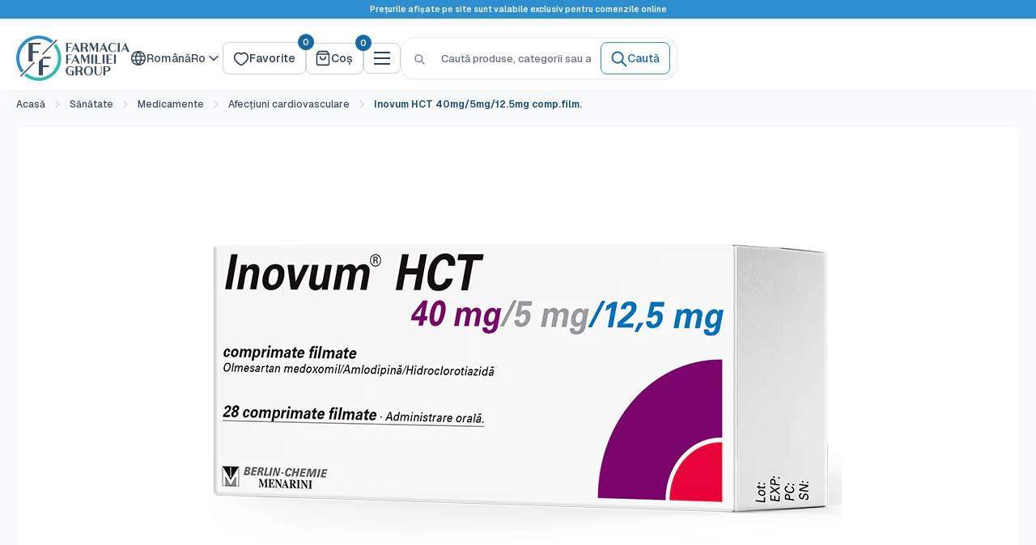

--- FILE ---
content_type: text/css
request_url: https://ff.md/cdn/shop/t/57/assets/main.legacy.min.css?v=20913766278746221011768815052
body_size: 29136
content:
:root{--colors-base-white:#fff;--colors-base-black:#000;--colors-grays-25:#fcfcfd;--colors-grays-50:#f9fafb;--colors-grays-100:#f2f4f7;--colors-grays-200:#eaecf0;--colors-grays-300:#ced4da;--colors-grays-400:#8c9eb1;--colors-grays-500:#687a8d;--colors-grays-600:#3b4c5f;--colors-grays-700:#2b3d50;--colors-grays-800:#182230;--colors-grays-900:#131a24;--colors-grays-950:#0f1419;--colors-brand-blue-25:#fafdff;--colors-brand-blue-50:#f2f8fd;--colors-brand-blue-100:#e3effb;--colors-brand-blue-200:#c2e0f5;--colors-brand-blue-300:#8bc7ee;--colors-brand-blue-400:#4eaae2;--colors-brand-blue-500:#2c8ece;--colors-brand-blue-600:#1668a2;--colors-brand-blue-700:#164c74;--colors-brand-blue-800:#0f3957;--colors-brand-blue-900:#12202b;--colors-brand-blue-950:#081521;--colors-brand-teal-25:#fafffe;--colors-brand-teal-50:#f2fdfc;--colors-brand-teal-100:#e3fbf9;--colors-brand-teal-200:#c2f5f0;--colors-brand-teal-300:#8beee4;--colors-brand-teal-400:#4ee2d3;--colors-brand-teal-500:#31bcaf;--colors-brand-teal-600:#16a294;--colors-brand-teal-700:#16746a;--colors-brand-teal-800:#0f5750;--colors-brand-teal-900:#122b29;--colors-brand-teal-950:#062320;--colors-error-25:#fffbfa;--colors-error-50:#fef3f2;--colors-error-100:#fee4e2;--colors-error-200:#fecdca;--colors-error-300:#fda29b;--colors-error-400:#f97066;--colors-error-500:#f04438;--colors-error-600:#d92d20;--colors-error-700:#b42318;--colors-error-800:#912018;--colors-error-900:#7a271a;--colors-error-950:#55160c;--colors-warning-25:#fffcf5;--colors-warning-50:#fffaeb;--colors-warning-100:#fef0c7;--colors-warning-200:#fedf89;--colors-warning-300:#fec84b;--colors-warning-400:#fdb022;--colors-warning-500:#f79009;--colors-warning-600:#dc6803;--colors-warning-700:#b54708;--colors-warning-800:#93370d;--colors-warning-900:#7a2e0e;--colors-warning-950:#4e1d09;--colors-success-25:#f6fef9;--colors-success-50:#ecfdf3;--colors-success-100:#dcfae6;--colors-success-200:#a9efc5;--colors-success-300:#75e0a7;--colors-success-400:#47cd89;--colors-success-500:#17b26a;--colors-success-600:#079455;--colors-success-700:#067647;--colors-success-800:#085d3a;--colors-success-900:#074d31;--colors-success-950:#053321;--f10:10px;--f12:12px;--f14:14px;--f16:16px;--f18:18px;--f20:20px;--f22:22px;--f24:24px;--f30:30px;--f36:36px;--f60:60px;--fw400:400;--fw500:500;--fw600:600;--fw700:700;--line-height-tight:1.2;--line-height-normal:1.5;--line-height-loose:1.8;--line-height-title:1.33333;--base-text-font-size:14px;--default-text-font-size:16px;--color-error:var(--colors-error-600);--bg-overlay:#1668a24d;--text-primary-900:var(--colors-grays-900);--text-primary-on-brand:var(--colors-base-white);--text-secondary-700:var(--colors-grays-700);--text-secondary-hover:var(--colors-grays-800);--text-secondary-on-brand:var(--colors-brand-blue-200);--text-tertiary-600:var(--colors-grays-600);--text-tertiary-hover:var(--colors-grays-700);--text-tertiary-on-brand:var(--colors-brand-blue-200);--text-quarterary-500:var(--colors-grays-500);--text-quarterary-on-brand:var(--colors-brand-blue-300);--text-white:var(--colors-base-white);--text-disabled:var(--colors-grays-500);--text-fg-senary:var(--colors-grays-300);--text-fg-quinary:var(--colors-grays-400);--text-fg-quinary-hover:var(--colors-grays-500);--text-fg-disabled:var(--colors-grays-400);--text-placeholder:var(--colors-grays-500);--text-placeholder-subtle:var(--colors-grays-300);--text-brand-primary-900:var(--colors-brand-blue-900);--text-brand-secondary-700:var(--colors-brand-blue-700);--text-brand-tertiary-600:var(--colors-brand-blue-600);--text-brand-tertiary-alt:var(--colors-brand-teal-600);--text-error-primary-600:var(--colors-error-600);--text-warning-primary-600:var(--colors-warning-600);--text-success-primary-600:var(--colors-success-600);--bg-primary:var(--colors-base-white);--bg-primary-alt:var(--colors-base-white);--bg-primary-hover:var(--colors-grays-50);--bg-primary-solid:var(--colors-grays-950);--bg-secondary:var(--colors-grays-50);--bg-secondary-alt:var(--colors-grays-50);--bg-secondary-hover:var(--colors-grays-100);--bg-secondary-subtle:var(--colors-grays-25);--bg-secondary-solid:var(--colors-grays-600);--bg-tertiary:var(--colors-grays-100);--bg-quaternary:var(--colors-grays-200);--bg-active:var(--colors-grays-50);--bg-disabled:var(--colors-grays-100);--bg-disabled-subtle:var(--colors-grays-50);--bg-brand-primary:var(--colors-brand-blue-50);--bg-brand-primary-alt:var(--colors-brand-teal-50);--bg-brand-secondary:var(--colors-brand-blue-100);--bg-brand-solid:var(--colors-brand-blue-600);--bg-brand-solid-hover:var(--colors-brand-blue-700);--bg-brand-solid-alt:var(--colors-brand-teal-600);--bg-brand-solid-hover-alt:var(--colors-brand-teal-700);--bg-brand-section:var(--colors-brand-blue-800);--bg-brand-section-subtle:var(--colors-brand-blue-700);--bg-error-primary:var(--colors-error-50);--bg-error-secondary:var(--colors-error-100);--bg-error-solid:var(--colors-error-600);--bg-warning-primary:var(--colors-warning-50);--bg-warning-secondary:var(--colors-warning-100);--bg-fg-warning-secondary:var(--colors-warning-500);--bg-fg-success-secondary:var(--colors-success-500);--bg-warning-solid:var(--colors-warning-600);--bg-success-primary:var(--colors-success-50);--bg-success-secondary:var(--colors-success-100);--bg-success-solid:var(--colors-success-600);--border-primary:var(--colors-grays-300);--border-secondary:var(--colors-grays-200);--border-tertiary:var(--colors-grays-100);--border-disabled:var(--colors-grays-300);--border-disabled-subtle:var(--colors-grays-200);--border-brand:var(--colors-brand-blue-300);--border-brand-solid:var(--colors-brand-blue-600);--border-brand-solid-alt:var(--colors-brand-teal-600);--border-error:var(--colors-error-300);--border-error-solid:var(--colors-error-600);--border-color:var(--colors-grays-100);--border-fg-success-primary:var(--colors-success-600);--border-fg-success-secondary:var(--colors-success-100);--border-fg-quinary:var(--colors-grays-200);--radius-none:0px;--radius-xs:4px;--radius-sm:6px;--radius-md:8px;--radius-lg:12px;--radius-xl:14px;--radius-2xl:16px;--radius-4xl:24px;--radius-full:9999px;--radius-xxl:16px;--spacing-none:0px;--spacing-xxs:2px;--spacing-xs:4px;--spacing-sm:6px;--spacing-md:8px;--spacing-lg:12px;--spacing-xl:16px;--spacing-2xl:20px;--spacing-3xl:24px;--spacing-4xl:32px;--spacing-5xl:40px;--spacing-6xl:48px;--spacing-7xl:64px;--spacing-8xl:80px;--spacing-9xl:96px;--spacing-10xl:128px;--spacing-11xl:160px;--spacing-12xl:192px;--spacing-13xl:224px;--spacing-14xl:256px;--spacing-xxl:var(--spacing-2xl);--spacing-xxxl:var(--spacing-3xl);--spacing-xxxxl:var(--spacing-4xl);--shadow-xs:0px 1px 2px 0px #1018280d;--shadow-sm:0px 1px 2px 0px #1018280f,0px 1px 3px 0px #1018281a;--shadow-md:0px 2px 4px -2px #1018280f,0px 4px 8px -2px #1018281a;--shadow-lg:0px 4px 6px -2px #10182808,0px 12px 16px -4px #10182814;--shadow-xl:0px 8px 8px -4px #10182808,0px 20px 24px -4px #10182814;--shadow-2xl:0px 24px 48px -12px #1018282e;--shadow-3xl:0px 32px 64px -12px #10182824;--ring-brand:0 0 0 3px var(--colors-brand-blue-200);--ring-brand-shadow-xs:0 0 0 3px #2c8ece4d;--ring-brand-shadow-sm:0 0 0 3px #2c8ece66;--ring-gray:0 0 0 3px var(--colors-grays-200);--ring-gray-shadow-xs:0 0 0 3px #ced4da4d;--ring-error:0 0 0 3px var(--colors-error-200);--ring-error-shadow-xs:0 0 0 3px #f044384d;--mobile-container-gutter:20px;--desktop-container-gutter:40px;--container-padding-mobile:var(--mobile-container-gutter);--container-padding-desktop:var(--desktop-container-gutter);--width-lg:1024px;--bg-white:var(--bg-primary);--border-radius-md:var(--radius-md);--heading-font-size:var(--f18);--text-font-weight:var(--fw500);--text-primary:#677279;--accent-color:#00badb;--text-brand:#00badb;--text-brand-hover:#0099b8;--text-on-brand:var(--text-primary-on-brand);--bg-hover:var(--bg-primary-hover);--primary-button-background:var(--button-primary-bg);--primary-button-text-color:var(--button-primary-text-color);--secondary-button-background:var(--button-secondary-bg);--secondary-button-text-color:var(--button-secondary-text-color);--text-color:#677279;--heading-color:#131a24;--background:#f9fafb;--secondary-background:#fff;--form-border-color:#ced4da;--error-color:red;--success-color:#0a0;--font-display-72-medium:"Geist",sans-serif;--font-display-72-bold:"Geist",sans-serif;--font-display-60-medium:"Geist",sans-serif;--font-display-60-bold:"Geist",sans-serif;--font-display-48-medium:"Geist",sans-serif;--font-display-48-bold:"Geist",sans-serif;--font-display-36-medium:"Geist",sans-serif;--font-display-36-bold:"Geist",sans-serif;--font-display-30-medium:"Geist",sans-serif;--font-display-30-bold:"Geist",sans-serif;--font-display-24-medium:"Geist",sans-serif;--font-display-24-bold:"Geist",sans-serif;--font-body-20-medium:"Geist",sans-serif;--font-body-20-bold:"Geist",sans-serif;--font-body-18-medium:"Geist",sans-serif;--font-body-18-bold:"Geist",sans-serif;--font-body-16-medium:"Geist",sans-serif;--font-body-16-bold:"Geist",sans-serif;--font-body-14-medium:"Geist",sans-serif;--font-body-14-bold:"Geist",sans-serif;--font-body-12-medium:"Geist",sans-serif;--font-body-12-bold:"Geist",sans-serif;--font-text-lg-regular:"Inter",sans-serif;--font-text-lg-medium:"Inter",sans-serif;--font-text-xs-semibold:"Inter",sans-serif;--font-weight-regular:400;--font-weight-medium:500;--font-weight-semibold:600;--font-weight-bold:700;--font-size-72:72px;--font-size-60:60px;--font-size-48:48px;--font-size-36:36px;--font-size-30:30px;--font-size-24:24px;--font-size-20:20px;--font-size-18:18px;--font-size-16:16px;--font-size-14:14px;--font-size-12:12px;--line-height-72:72px;--line-height-60:72px;--line-height-48:60px;--line-height-36:44px;--line-height-30:38px;--line-height-24:32px;--line-height-20:30px;--line-height-18:28px;--line-height-16:24px;--line-height-14:20px;--line-height-12:18px;--breadcrumb-bg:var(--colors-base-white);--breadcrumb-bg-hover:var(--colors-grays-50);--breadcrumb-fg:var(--colors-grays-600);--breadcrumb-fg-hover:var(--colors-grays-700);--breadcrumb-brand-bg-hover:var(--colors-brand-blue-50);--breadcrumb-brand-fg-hover:var(--colors-brand-blue-700);--breadcrumb-icon-fg:var(--colors-grays-500);--breadcrumb-icon-fg-hover:var(--colors-grays-600);--breadcrumb-brand-icon-fg-hover:var(--colors-brand-blue-600);--tooltip-bg:var(--colors-grays-900);--tooltip-text-color:var(--colors-base-white);--tooltip-supporting-text:var(--colors-grays-300);--checkbox-bg:var(--colors-base-white);--checkbox-border:var(--colors-grays-300);--checkbox-border-hover:var(--colors-grays-400);--checkbox-bg-checked:var(--colors-brand-blue-500);--checkbox-border-checked:var(--colors-brand-blue-500);--checkbox-bg-disabled:var(--colors-grays-100);--checkbox-border-disabled:var(--colors-grays-200);--checkbox-bg-focus:var(--colors-base-white);--checkbox-border-focus:var(--colors-brand-blue-500);--input-bg:var(--colors-base-white);--input-border:var(--colors-grays-300);--input-border-hover:var(--colors-grays-400);--input-border-focus:var(--colors-brand-blue-500);--input-border-error:var(--colors-error-500);--input-bg-disabled:var(--colors-grays-50);--input-border-disabled:var(--colors-grays-200);--input-placeholder:var(--colors-grays-500);--input-text:var(--colors-grays-900);--social-icon-fg-facebook:#1877f2;--social-icon-fg-twitter:#1da1f2;--social-icon-fg-instagram:#e4405f;--social-icon-fg-linkedin:#0a66c2;--social-icon-fg-youtube:red;--social-icon-fg-tiktok:#000;--social-icon-fg-whatsapp:#25d366;--social-icon-fg-telegram:#08c;--social-icon-fg-x:#242e36;--social-icon-fg-apple:#000;--social-icon-fg-tumblr:#001935;--alpha-black-100:#000;--alpha-white-100:#fff;--app-store-badge-border:#a6a6a6;--discount-bg-primary:var(--colors-error-600);--discount-bg-secondary:var(--colors-warning-600);--discount-text-color:var(--colors-base-white);--text-color-rgb:103,114,121;--heading-color-rgb:19,26,36;--border-color-rgb:206,212,218;--accent-color-rgb:0,186,219;--secondary-background-rgb:255,255,255;--primary-button-background-rgb:44,142,206;--secondary-button-background-rgb:255,255,255;--footer-body-text-color-rgb:103,114,121;--footer-accent-color-rgb:0,186,219;--product-on-sale-accent-rgb:238,0,0;--accent-background:#00badb14;--link-color:#00badb;--link-color-hover:#0099b8;--input-background:#fff;--error-background:#ff000012;--success-background:#00aa001c;--flickity-arrow-color:#a6b0b8;--footer-border:none;--payment-terms-background-color:#f9fafb;--header-background:#fff;--header-text-color:#2b3d50;--header-light-text-color:#2b3d50;--header-border-color:#ced4da;--header-accent-color:#1668a2;--footer-background-color:#fff;--footer-heading-text-color:#1e2d7d;--footer-body-text-color:#677279;--footer-accent-color:#00badb;--product-on-sale-accent:#e00;--product-on-sale-color:#fff;--product-in-stock-color:#17b26a;--product-low-stock-color:#f04438;--product-sold-out-color:#8a9297;--product-custom-label-1-background:#008a00;--product-custom-label-1-color:#fff;--product-custom-label-2-background:#00a500;--product-custom-label-2-color:#fff;--product-review-star-color:#ffbd00;--under-header-sticky-top:calc((var(--announcement-bar-height) + var(--header-height) + var(--spacing-xxl))*var(--header-is-sticky,0));--nav-dropdown-max-height:calc(100vh - var(--announcement-bar-height) - var(--header-height) - var(--spacing-3xl) + var(--spacing-md));--anchor-offset:calc(-1*(var(--announcement-bar-height) + var(--header-height))*var(--header-is-sticky,1));--distance-to-top:calc(var(--under-header-sticky-top) + var(--spacing-3xl))}@keyframes spin{0%{transform:rotate(0)}to{transform:rotate(360deg)}}*,:before,:after{-webkit-font-smoothing:antialiased;-moz-osx-font-smoothing:grayscale;box-sizing:border-box!important}html{text-size-adjust:100%;-ms-overflow-style:-ms-autohiding-scrollbar;font-family:sans-serif}body{margin:0}[hidden]{display:none!important}article,aside,details,figcaption,figure,footer,header,main,nav,section,summary{display:block}audio,canvas,progress,video{vertical-align:baseline;display:inline-block}audio:not([controls]){height:0;display:none}:active{outline:none}a{color:inherit;background-color:#0000;text-decoration:none}a:active,a:hover{outline:0}b,strong{font-weight:700}small{font-size:80%}p,h1,h2,h3,h4,h5,h6{font-size:inherit;font-weight:inherit;margin-top:0}p:last-child,h1:last-child,h2:last-child,h3:last-child,h4:last-child,h5:last-child,h6:last-child{margin-bottom:0}img{vertical-align:top;border-style:none;max-width:100%;height:auto}ul,ol{margin:0;padding:0;list-style-position:inside}pre{overflow:auto}code,kbd,pre,samp{font-family:monospace;font-size:16px}button,input,optgroup,select,textarea{color:inherit;font:inherit;margin:0}button,input[type=submit]{-webkit-appearance:none;background:0 0;border:none;border-radius:0;padding:0;overflow:visible}button,select{text-transform:none}button,html input[type=button],input[type=reset],input[type=submit]{-webkit-appearance:button;cursor:pointer}button[disabled],html input[disabled]{cursor:default}button::-moz-focus-inner{border:0;padding:0}input::-moz-focus-inner{border:0;padding:0}input{-moz-appearance:none;border-radius:0;line-height:normal}input[type=checkbox],input[type=radio]{box-sizing:border-box;padding:0}input[type=number]{-moz-appearance:textfield}input[type=number]::-webkit-inner-spin-button{height:auto}input[type=number]::-webkit-outer-spin-button{height:auto}input[type=search]{-webkit-appearance:none;box-sizing:content-box}input[type=search]::-webkit-search-cancel-button{-webkit-appearance:none}input[type=search]::-webkit-search-decoration{-webkit-appearance:none}input::placeholder,textarea::placeholder{color:inherit}.is-tabbing input[type=radio]:focus+label{outline:1px dotted #212121;outline:5px auto -webkit-focus-ring-color}fieldset{border:1px solid silver;margin:0 2px;padding:6px 10px 12px}legend{border:0;padding:0}textarea{overflow:auto}optgroup{font-weight:700}table{border-collapse:collapse;border-spacing:0}td,th{padding:0}html{font-family:var(--text-font-family);font-weight:var(--text-font-weight);font-style:var(--text-font-style);font-size:var(--f14);color:var(--text-color);background:var(--background);line-height:1.5}@media screen and (width>=641px){html{font-size:var(--base-text-font-size)}}.heading{font-family:var(--heading-font-family);font-weight:var(--heading-font-weight);font-style:var(--heading-font-style);color:var(--heading-color)}@media screen and (width>=641px){.h1,.rte h1{font-size:calc(var(--base-text-font-size) - (var(--default-text-font-size) - 28px));line-height:1.43}.h2,.rte h2{font-size:calc(var(--base-text-font-size) - (var(--default-text-font-size) - 25px));line-height:1.5}.h3,.rte h3{font-size:calc(var(--base-text-font-size) - (var(--default-text-font-size) - 21px));line-height:1.5}.h4,.rte h4{font-size:calc(var(--base-text-font-size) - (var(--default-text-font-size) - 18px));line-height:1.7}.h5,.rte h5{font-size:calc(var(--base-text-font-size) - (var(--default-text-font-size) - 16px));line-height:1.75}.h6,.rte h6{font-size:calc(var(--base-text-font-size) - (var(--default-text-font-size) - 13px));line-height:1.7}}.text--strong,.highlight{color:var(--heading-color);font-weight:var(--fw600)}.text--pull{margin-top:-.435em}.text--small{font-size:.9em}.icon{vertical-align:text-bottom;background:0 0;display:inline-block;overflow:visible}.icon-spinner{animation:.5s linear infinite spin}@media (-moz-touch-enabled:1),(hover:none){.touch-area{background:0 0;position:relative}.touch-area:before{content:"";position:absolute;inset:-8px;transform:translateZ(0)}}.table-wrapper{-webkit-overflow-scrolling:touch;overflow:auto}.table,.rte table{text-align:left;font-size:calc(var(--base-text-font-size) - (var(--default-text-font-size) - 14px));width:100%}.table caption{text-align:inherit;margin-block-end:.5rem}.table th{font-weight:400}.table th,.table td{padding:16px 20px}.table th:first-child,.table td:first-child{padding-left:20px}.table th:last-child,.table td:last-child{padding-right:20px}.table tbody tr{border-top:1px solid var(--border-color)}.table .table__cell--right{text-align:right}.table .table__cell--center{text-align:center}.table--loose tbody td{padding-top:26px;padding-bottom:26px}.table--tight tbody td{padding-top:12px;padding-bottom:12px}.rte table th,.rte table td{padding:3px 6px}.rte tbody tr{border-top:1px solid var(--border-color);border-bottom:1px solid var(--border-color)}@media screen and (width<=640px){.card .table{margin-left:20px}.card .table th:first-child,.card .table td:first-child{padding-left:0}}@media screen and (width>=641px){.table th,.table td{padding:15px 30px}.table th:first-child,.table td:first-child{padding-left:30px}.table--tight th,.table--tight td{padding:12px 15px}.table--tight th:first-child,.table--tight td:first-child{padding-left:15px}.table th:last-child,.table td:last-child{padding-right:15px}}@media screen and (width>=1000px){.table-wrapper{white-space:normal;overflow:visible}}html{overflow-x:hidden}@supports (--css:variables){.anchor{top:var(--anchor-offset)}}cos-banner,cos-shoplook,cos-product-card,cos-product-item,cos-articles,cos-paginated-grid,cos-collection-grid,cos-flickity,cos-product-single,cos-account,cos-recently-viewed-products,cos-product-recommendations,cos-announcement-bar,cos-blog,cos-blog-post,cos-blog-sidebar,cos-cart,cos-collection-list,cos-collection,cos-featured-collection,cos-footer,cos-gift-card,cos-header,cos-login,cos-map,cos-minimal-header,cos-popups,cos-product,cos-quick-links,cos-slideshow,cos-text-with-icons,cos-video,cos-collapsible,cos-autocomplete,cos-buy-button,cos-code-reducer,cos-lista-farmacii,cos-modal-manager,cos-one-click-order-form,cos-phone-field,cos-price-range,cos-product-picker,cos-tabs,cos-tooltip,cos-tabs-controls,cos-expandable,cos-form,cos-video-external,cos-search-bar,cos-slider,cos-popover,progress-bar,quantity-picker,variant-picker,cos-fetch-link,cos-reviews,cos-back-to-top,product-form{display:block}.pswp{touch-action:none;z-index:1500;-webkit-backface-visibility:hidden;outline:none;width:100%;height:100%;display:none;position:absolute;top:0;left:0;overflow:hidden}.pswp img{max-width:none}.pswp--animate_opacity{opacity:.001;will-change:opacity;transition:opacity .333s cubic-bezier(.4,0,.22,1)}.pswp--open{display:block}.pswp--zoom-allowed .pswp__img{cursor:zoom-in}.pswp--zoomed-in .pswp__img{cursor:grab}.pswp--dragging .pswp__img{cursor:grabbing}.pswp__bg{background:var(--secondary-background);opacity:0;-webkit-backface-visibility:hidden;will-change:opacity;width:100%;height:100%;position:absolute;top:0;left:0;transform:translateZ(0)}.pswp__scroll-wrap{width:100%;height:100%;position:absolute;top:0;left:0;overflow:hidden}.pswp__container,.pswp__zoom-wrap{touch-action:none;position:absolute;inset:0}.pswp__container,.pswp__img{user-select:none;-webkit-tap-highlight-color:transparent;-webkit-touch-callout:none}.pswp__zoom-wrap{transform-origin:0 0;width:100%;transition:transform .333s cubic-bezier(.4,0,.22,1);position:absolute}.pswp__bg{will-change:opacity;transition:opacity .333s cubic-bezier(.4,0,.22,1)}.pswp--animated-in .pswp__bg,.pswp--animated-in .pswp__zoom-wrap{transition:none}.pswp__container,.pswp__zoom-wrap{-webkit-backface-visibility:hidden}.pswp__item{position:absolute;inset:0;overflow:hidden}.pswp__img{width:auto;height:auto;position:absolute;top:0;left:0}.pswp__ui{z-index:1550;height:100%;position:relative}.pswp__button{border:1px solid var(--border-color);background:var(--secondary-background);border-radius:100%;justify-content:center;align-items:center;width:32px;height:32px;display:flex}.pswp__button--close{position:absolute;top:20px;right:20px}.pswp__button--close svg{width:12px;height:12px}.pswp__prev-next{justify-content:space-between;width:100%;padding:0 20px;display:flex;position:absolute;top:calc(50% - 18px);left:0}.pswp__prev-next svg{width:9px;height:13px;position:relative}.pswp__button--arrow--left svg{left:-1px}.pswp__button--arrow--right svg{right:-1px}.pswp__pagination{background:var(--secondary-background);border:1px solid var(--border-color);font-size:calc(var(--base-text-font-size) - (var(--default-text-font-size) - 12px));border-radius:20px;padding:1px 13px;position:absolute;bottom:20px;left:50%;transform:translate(-50%)}.flickity-enabled{position:relative;overflow:visible!important}.flickity-enabled:focus{outline:none}.flickity-viewport{width:100%;height:100%;position:relative;overflow:hidden}.flickity-slider{will-change:transform;width:100%;height:100%;position:absolute}.flickity-enabled.is-draggable{-webkit-tap-highlight-color:transparent;user-select:none}.flickity-enabled.is-draggable .flickity-viewport{cursor:grab}.flickity-enabled.is-draggable .flickity-viewport.is-pointer-down{cursor:grabbing}.flickity-page-dots{text-align:center;width:100%;padding:0;line-height:0;list-style:none;position:absolute;bottom:0}.flickity-rtl .flickity-page-dots{direction:rtl}.flickity-page-dots .dot{background:rgba(var(--text-color-rgb),.8);cursor:pointer;will-change:transform;border-radius:100%;width:6px;height:6px;margin:0 5px;transition:background .2s ease-in-out,transform .2s ease-in-out;display:inline-block;position:relative;transform:scale(1)}.flickity-page-dots .dot:before{content:"";position:absolute;inset:-4px}.flickity-page-dots .dot.is-selected{background:var(--heading-color);transform:scale(1.35)}.flickity-prev-next-button{visibility:visible;background:var(--flickity-arrow-color);opacity:0;z-index:1;border-radius:100%;justify-content:center;align-items:center;width:50px;height:50px;transition:all .2s ease-in-out;display:inline-flex;position:absolute;top:calc(50% - 25px);transform:scale(.7)}.flickity-prev-next-button:hover{background:var(--accent-color)}.flickity-prev-next-button svg{fill:var(--secondary-background);vertical-align:middle;width:15px;height:15px;position:relative}.flickity-prev-next-button[disabled]{opacity:0;visibility:hidden}.flickity-prev-next-button.previous{left:-25px}.flickity-prev-next-button.previous svg{left:1px}.flickity-prev-next-button.next{right:-25px}.flickity-prev-next-button.next svg{left:-1px}.flickity-enabled:hover .flickity-prev-next-button:not([disabled]){opacity:1;transform:scale(1)}.flickity-enabled.is-fade .flickity-slider>*{pointer-events:none;z-index:0;visibility:hidden;opacity:0!important;transition:opacity .3s linear,visibility .3s linear!important}.flickity-enabled.is-fade .flickity-slider>.is-selected{pointer-events:auto;z-index:1;visibility:visible;opacity:1!important}.modal[aria-hidden=true] .flickity-slider>*{pointer-events:none!important}.product-gallery__carousel.is-fade .flickity-slider>*{transition:opacity .3s linear!important}@keyframes drift-fadeZoomIn{0%{opacity:0;transform:scale(1.2)}to{opacity:1;transform:scale(1)}}@keyframes drift-fadeZoomOut{0%{opacity:1;transform:scale(1)}to{opacity:0;transform:scale(.5)}}@keyframes drift-loader-rotate{0%{transform:translate(-50%,-50%)rotate(0)}50%{transform:translate(-50%,-50%)rotate(-180deg)}to{transform:translate(-50%,-50%)rotate(-360deg)}}@keyframes drift-loader-before{0%{transform:scale(1)}10%{transform:scale(1.2)translate(6px)}25%{transform:scale(1.3)translate(8px)}40%{transform:scale(1.2)translate(6px)}50%{transform:scale(1)}60%{transform:scale(.8)translate(6px)}75%{transform:scale(.7)translate(8px)}90%{transform:scale(.8)translate(6px)}to{transform:scale(1)}}@keyframes drift-loader-after{0%{transform:scale(1)}10%{transform:scale(1.2)translate(-6px)}25%{transform:scale(1.3)translate(-8px)}40%{transform:scale(1.2)translate(-6px)}50%{transform:scale(1)}60%{transform:scale(.8)translate(-6px)}75%{transform:scale(.7)translate(-8px)}90%{transform:scale(.8)translate(-6px)}to{transform:scale(1)}}.drift-zoom-pane{background:var(--secondary-background);z-index:2;border:1px solid var(--accent-color);box-shadow:0 1px 2px rgba(#000,.2);border-radius:3px;width:100%;max-width:520px;height:520px;position:absolute;top:0;left:0;transform:translate(0,0)}.drift-zoom-pane.drift-opening{animation:.18s ease-out drift-fadeZoomIn}.drift-zoom-pane.drift-closing{animation:.21s ease-in drift-fadeZoomOut}.drift-zoom-pane.drift-inline{border-radius:50%;width:150px;height:150px;position:absolute;box-shadow:0 6px 18px #0000004d}.drift-loading .drift-zoom-pane-loader{width:66px;height:20px;animation:1.8s linear infinite drift-loader-rotate;display:block;position:absolute;top:50%;left:50%;transform:translate(-50%,-50%)}.drift-zoom-pane-loader:before,.drift-zoom-pane-loader:after{content:"";background:rgba(var(--text-color-rgb),.4);border-radius:20px;width:20px;height:20px;margin-top:-10px;display:block;position:absolute;top:50%}.drift-zoom-pane-loader:before{animation:1.8s linear infinite drift-loader-before;left:0}.drift-zoom-pane-loader:after{animation:1.8s linear -900ms infinite drift-loader-after;right:0}.drift-bounding-box{background-color:rgba(var(--accent-color-rgb),.05);border:1px solid var(--accent-color);border-radius:3px}@media screen and (width>=641px){.drift-zoom-pane.drift-inline{width:240px;height:240px}}.placeholder-background{width:100%;height:100%;position:absolute;top:0;left:0}.placeholder-svg{fill:var(--text-color);background-color:rgba(var(--text-color-rgb),.1);width:100%;max-width:100%;height:100%;max-height:100%;display:block}.placeholder-svg--inverted{fill:var(--background);background-color:var(--text-color);fill-opacity:.5}.image-background{object-fit:cover;object-position:center;width:100%;height:100%;position:absolute;top:0;left:0}@media (-moz-touch-enabled:1),(hover:none){.touch-area{background:0 0;position:relative}.touch-area:before{content:"";position:absolute;inset:-8px}}@media (prefers-reduced-motion:reduce){.pulse-ring,.pulse-dot{animation:none}}.button{--button-bg:var(--bg-primary);--button-color:var(--text-primary);--button-border:var(--border-primary);--button-shadow:none;--button-font-size:var(--font-size-16);--button-padding-x:var(--spacing-lg);--button-padding-y:var(--spacing-md);--button-gap:var(--spacing-sm);--button-radius:var(--radius-md);--button-line-height:var(--line-height-normal);text-align:center;font-weight:500;font-size:var(--button-font-size);line-height:var(--button-line-height);cursor:pointer;border-radius:var(--button-radius);border:1px solid var(--button-border);padding:var(--button-padding-y)var(--button-padding-x);background:var(--button-bg);color:var(--button-color);box-shadow:var(--button-shadow);justify-content:center;align-items:center;gap:var(--button-gap);user-select:none;white-space:nowrap;height:auto;max-height:max-content;transition:background .25s ease-in-out,color .25s ease-in-out,box-shadow .25s ease-in-out,border-color .25s ease-in-out;display:inline-flex;position:relative}.button .icon{width:20px;height:20px}.button--wrap{white-space:normal;text-align:center}.button[disabled]{cursor:not-allowed}.button[disabled].cos-slider__button{display:none}.button--xs{--button-font-size:var(--font-size-12);--button-gap:var(--spacing-xs);--button-padding-y:var(--spacing-xs);--button-padding-x:var(--spacing-sm);--button-line-height:18px;--button-radius:var(--radius-sm)}.button--sm{--button-font-size:var(--font-size-14);--button-padding-y:var(--spacing-md);--button-padding-x:var(--spacing-lg)}.button--lg{--button-font-size:var(--font-size-16);--button-gap:var(--spacing-sm);--button-padding-y:var(--spacing-md);--button-padding-x:var(--spacing-lg);--button-line-height:var(--line-height-normal)}.button--xl{--button-font-size:var(--font-size-16);--button-gap:var(--spacing-lg);--button-padding-y:var(--spacing-lg);--button-padding-x:18px;--button-line-height:var(--line-height-normal)}.button--xxl,.button--2xl{--button-font-size:var(--font-size-18);--button-gap:var(--spacing-sm);--button-padding-y:var(--spacing-xl);--button-padding-x:22px;--button-line-height:var(--line-height-loose)}:is(.button--xxl,.button--2xl) .icon{width:24px;height:24px}.button--primary{--button-bg:#2c8ece;--button-color:#fff;--button-border:#2c8ece;--button-shadow:var(--shadow-sm)}.button--primary:hover{--button-bg:#1668a2;--button-border:#1668a2}.button--primary:focus{--button-bg:#2c8ece;--button-border:#2c8ece;--button-shadow:0 0 0 2px #2c8ece33}.button--primary:disabled{--button-bg:#f2f4f7;--button-color:#8c9eb1;--button-border:#eaecf0}.button--secondary{--button-bg:#fff;--button-color:#1668a2;--button-border:#2c8ece}.button--secondary:hover{--button-bg:#f2f8fd;--button-color:#164c74;--button-border:#2c8ece}.button--secondary:focus{--button-bg:#fff;--button-color:#1668a2;--button-border:#2c8ece;--button-shadow:0 0 0 2px #2c8ece33}.button--secondary:disabled{--button-bg:#fff;--button-color:#8c9eb1;--button-border:#eaecf0}.button--transparent{--button-bg:transparent;--button-color:var(--text-primary);--button-border:transparent}.button--transparent:hover{--button-bg:#f2f8fd;--button-color:#164c74;--button-border:transparent}.button--transparent:focus{--button-bg:transparent;--button-color:var(--text-primary);--button-border:transparent;--button-shadow:0 0 0 2px #2c8ece33}.button--transparent:disabled{--button-bg:transparent;--button-color:#8c9eb1;--button-border:transparent}.button--secondary-gray{--button-bg:#fff;--button-color:#2b3d50;--button-border:#ced4da}.button--secondary-gray:hover{--button-bg:#f9fafb;--button-color:#182230;--button-border:#ced4da}.button--secondary-gray:focus{--button-bg:#fff;--button-color:#2b3d50;--button-border:#ced4da;--button-shadow:0 0 0 2px #ced4da4d}.button--secondary-gray:disabled{--button-bg:#fff;--button-color:#8c9eb1;--button-border:#eaecf0}.button--tertiary-gray{--button-bg:transparent;--button-color:#3b4c5f;--button-border:transparent;--button-shadow:none}.button--tertiary-gray:hover{--button-bg:#f9fafb;--button-color:#2b3d50;--button-border:transparent}.button--tertiary-gray:focus{--button-bg:transparent;--button-color:#3b4c5f;--button-border:transparent;--button-shadow:0 0 0 2px #3b4c5f33}.button--tertiary-gray:disabled{--button-bg:transparent;--button-color:#8c9eb1;--button-border:transparent}.button--tertiary{--button-bg:transparent;--button-color:#1668a2;--button-border:transparent;--button-shadow:none}.button--tertiary:hover{--button-bg:#f2f8fd;--button-color:#164c74;--button-border:transparent}.button--tertiary:focus{--button-bg:transparent;--button-color:#1668a2;--button-border:transparent;--button-shadow:none}.button--tertiary:disabled{--button-bg:transparent;--button-color:#8c9eb1;--button-border:transparent}.button--link-gray{--button-bg:transparent;--button-color:#3b4c5f;--button-border:transparent;--button-shadow:none;--button-gap:6px}.button--link-gray:hover{--button-bg:transparent;--button-color:#2b3d50;--button-border:transparent;text-decoration:underline}.button--link-gray:focus{--button-bg:transparent;--button-color:#3b4c5f;--button-border:transparent;--button-shadow:none}.button--link-gray:disabled{--button-bg:transparent;--button-color:#8c9eb1;--button-border:transparent;text-decoration:none}.button--link{--button-bg:transparent;--button-color:#1668a2;--button-border:transparent;--button-shadow:none;--button-gap:6px}.button--link:hover{--button-bg:transparent;--button-color:#164c74;--button-border:transparent;text-decoration:underline}.button--link:focus{--button-bg:transparent;--button-color:#1668a2;--button-border:transparent;--button-shadow:0 0 0 2px #1668a233}.button--link:disabled{--button-bg:transparent;--button-color:#8c9eb1;--button-border:transparent;text-decoration:none}.button--outline{--button-bg:#fff;--button-color:#2c8ece;--button-border:#2c8ece;--button-radius:var(--radius-md)}.button--outline:hover{--button-bg:#f2f8fd;--button-color:#1668a2;--button-border:#2c8ece}.button--outline:focus{--button-bg:#fff;--button-color:#2c8ece;--button-border:#2c8ece;--button-shadow:0 0 0 2px #2c8ece33}.button--outline:disabled{--button-bg:#fff;--button-color:#8c9eb1;--button-border:#eaecf0}.button--disabled{--button-bg:#f2f4f7;--button-color:#8c9eb1;--button-border:#eaecf0;cursor:not-allowed}.button--full{width:100%}.button--min-width{min-width:200px}.button--floating{transition:box-shadow .2s ease-in-out}.button--floating:hover{--button-shadow:var(--shadow-md)}.button--circle{--button-radius:var(--radius-full);width:48px;height:48px;max-height:100%}.button-wrapper{text-align:center}.button-stack{flex-direction:column;display:flex}.button-stack>.button+.button{margin-top:10px}.button-group{flex-flow:wrap;margin:-5px;display:flex}.button-group>*{margin:5px}.button-group--fit>*{flex:1 0 0;padding-left:15px;padding-right:15px}.button-group--loose{margin:-10px}.button-group--loose>*{margin:10px}.container{padding:0 var(--mobile-container-gutter);max-width:1480px;margin-left:auto;margin-right:auto}.ph{padding-left:var(--mobile-container-gutter);padding-right:var(--mobile-container-gutter)}.container--medium{max-width:1150px}.container--narrow{max-width:800px}.container--extra-narrow{max-width:630px}.container--giga-narrow{max-width:520px}.max-w-784{max-width:784px}.container--unflush{padding:0 var(--mobile-container-gutter)}@media screen and (width>=641px){.container{padding:0 var(--desktop-container-gutter)}.ph{padding-left:var(--desktop-container-gutter);padding-right:var(--desktop-container-gutter)}}@media screen and (width<=1480px){.container--flush{padding:0}}@media screen and (width<=640px){.container--flush{padding:0}.container--unflush{padding:0 var(--mobile-container-gutter)}}.grid{gap:var(--spacing-lg);display:grid}.grid--2{grid-template-columns:repeat(2,minmax(0,1fr))}.grid--3{grid-template-columns:repeat(3,minmax(0,1fr))}.grid--4{grid-template-columns:repeat(4,minmax(0,1fr))}.flex--column{flex-direction:column}.flex--row{flex-direction:row}.flex--wrap{flex-wrap:wrap}.flex--nowrap{flex-wrap:nowrap}.flex--center{justify-content:center;align-items:center}.flex--between{justify-content:space-between}.flex--around{justify-content:space-around}.flex--evenly{justify-content:space-evenly}.flex--start{justify-content:flex-start}.flex--end{justify-content:flex-end}.flex--align-start{align-items:flex-start}.flex--align-end{align-items:flex-end}.flex--align-center{align-items:center}.flex--align-stretch{align-items:stretch}.flex-shrink-0{flex-shrink:0}.flex-grow-1{flex-grow:1}.inline{display:inline}.inline-block{display:inline-block}.sticky{position:sticky}.sticky-bottom{position:sticky;bottom:0}.static{position:static}.overflow-auto{overflow:auto}.overflow-scroll{overflow:scroll}.overflow-visible{overflow:visible}.overflow-x-hidden{overflow-x:hidden}.overflow-y-hidden{overflow-y:hidden}.overflow-x-auto{overflow-x:auto}.overflow-y-auto{overflow-y:auto}.z-0{z-index:0}.z-10{z-index:10}.z-20{z-index:20}.z-30{z-index:30}.z-40{z-index:40}.z-50{z-index:50}@media (width<=768px){.grid--2{grid-template-columns:1fr}.grid--3,.grid--4{grid-template-columns:repeat(2,minmax(0,1fr))}}@media (width<=480px){.grid--3,.grid--4{grid-template-columns:1fr}}.m0{margin:0!important}.m-none{margin:var(--spacing-none)}.m-xxs{margin:var(--spacing-xxs)}.m-xs{margin:var(--spacing-xs)}.m-sm{margin:var(--spacing-sm)}.m-md{margin:var(--spacing-md)}.m-lg{margin:var(--spacing-lg)}.m-xl{margin:var(--spacing-xl)}.m-2xl{margin:var(--spacing-2xl)}.m-3xl{margin:var(--spacing-3xl)}.m-4xl{margin:var(--spacing-4xl)}.m-5xl{margin:var(--spacing-5xl)}.m-6xl{margin:var(--spacing-6xl)}.m-7xl{margin:var(--spacing-7xl)}.m-8xl{margin:var(--spacing-8xl)}.m-9xl{margin:var(--spacing-9xl)}.m-10xl{margin:var(--spacing-10xl)}.m-11xl{margin:var(--spacing-11xl)}.m-xxl{margin:var(--spacing-xxl)}.mt0{margin-top:0}.mt-none{margin-top:var(--spacing-none)}.mt-xxs{margin-top:var(--spacing-xxs)}.mt-xs{margin-top:var(--spacing-xs)}.mt-sm{margin-top:var(--spacing-sm)}.mt-md{margin-top:var(--spacing-md)}.mt-lg{margin-top:var(--spacing-lg)}.mt-xl{margin-top:var(--spacing-xl)}.mt-2xl{margin-top:var(--spacing-2xl)}.mt-3xl{margin-top:var(--spacing-3xl)}.mt-4xl{margin-top:var(--spacing-4xl)}.mt-5xl{margin-top:var(--spacing-5xl)}.mt-6xl{margin-top:var(--spacing-6xl)}.mt-7xl{margin-top:var(--spacing-7xl)}.mt-8xl{margin-top:var(--spacing-8xl)}.mt-9xl{margin-top:var(--spacing-9xl)}.mt-10xl{margin-top:var(--spacing-10xl)}.mt-11xl{margin-top:var(--spacing-11xl)}.mt-xxl{margin-top:var(--spacing-xxl)}.mt-xxxl{margin-top:var(--spacing-xxxl)}@media screen and (width<=999px){.mt-sm--tablet-down{margin-top:var(--spacing-sm)}}@media screen and (width>=1000px){.mt-sm--lap-up{margin-top:var(--spacing-sm)}}.mr0{margin-right:0}.mr-xs{margin-right:var(--spacing-xs)}.mr-sm{margin-right:var(--spacing-sm)}.mr-md{margin-right:var(--spacing-md)}.mr-lg{margin-right:var(--spacing-lg)}.mr-xl{margin-right:var(--spacing-xl)}.mr-xxl{margin-right:var(--spacing-xxl)}.mb0{margin-bottom:0!important}.container-padding{--padding:var(--spacing-xl);padding:var(--padding)}@media screen and (width>=1000px){.container-padding{--padding:var(--spacing-xxxl)}}.mb-xs{margin-bottom:var(--spacing-xs)}.mb-sm{margin-bottom:var(--spacing-sm)}.mb-md{margin-bottom:var(--spacing-md)}.mb-lg{margin-bottom:var(--spacing-lg)}.mb-xl{margin-bottom:var(--spacing-xl)}.mb-xxl{margin-bottom:var(--spacing-xxl)}@media screen and (width<=640px){.mb-sm--phone{margin-bottom:var(--spacing-sm)}}@media screen and (width<=999px){.mb-sm--tablet-down{margin-bottom:var(--spacing-sm)}}.mb-4xl{margin-bottom:var(--spacing-4xl)}.mb-6xl{margin-bottom:var(--spacing-6xl)}.ml0{margin-left:0}.ml-xs{margin-left:var(--spacing-xs)}.ml-sm{margin-left:var(--spacing-sm)}.ml-md{margin-left:var(--spacing-md)}.ml-lg{margin-left:var(--spacing-lg)}.ml-xl{margin-left:var(--spacing-xl)}.ml-xxl{margin-left:var(--spacing-xxl)}.mh0{margin-left:0;margin-right:0}.mh-xs{margin-left:var(--spacing-xs);margin-right:var(--spacing-xs)}.mh-sm{margin-left:var(--spacing-sm);margin-right:var(--spacing-sm)}.mh-md{margin-left:var(--spacing-md);margin-right:var(--spacing-md)}.mh-lg{margin-left:var(--spacing-lg);margin-right:var(--spacing-lg)}.mh-xl{margin-left:var(--spacing-xl);margin-right:var(--spacing-xl)}.mh-xxl{margin-left:var(--spacing-xxl);margin-right:var(--spacing-xxl)}.mv0{margin-top:0;margin-bottom:0}.mv-xs{margin-top:var(--spacing-xs);margin-bottom:var(--spacing-xs)}.mv-sm{margin-top:var(--spacing-sm);margin-bottom:var(--spacing-sm)}.mv-md{margin-top:var(--spacing-md);margin-bottom:var(--spacing-md)}.mv-lg{margin-top:var(--spacing-lg);margin-bottom:var(--spacing-lg)}.mv-xl{margin-top:var(--spacing-xl);margin-bottom:var(--spacing-xl)}.mv-xxl{margin-top:var(--spacing-xxl);margin-bottom:var(--spacing-xxl)}.p0{padding:0!important}.p-none{padding:var(--spacing-none)}.p-xxs{padding:var(--spacing-xxs)}.p-xs{padding:var(--spacing-xs)}.p-sm{padding:var(--spacing-sm)}.p-md{padding:var(--spacing-md)}.p-lg{padding:var(--spacing-lg)}.p-xl{padding:var(--spacing-xl)}.p-2xl{padding:var(--spacing-2xl)}.p-3xl{padding:var(--spacing-3xl)}.p-4xl{padding:var(--spacing-4xl)}.p-5xl{padding:var(--spacing-5xl)}.p-6xl{padding:var(--spacing-6xl)}.p-7xl{padding:var(--spacing-7xl)}.p-8xl{padding:var(--spacing-8xl)}.p-9xl{padding:var(--spacing-9xl)}.p-10xl{padding:var(--spacing-10xl)}.p-11xl{padding:var(--spacing-11xl)}.p-xxl{padding:var(--spacing-xxl)}.p-xxxl{padding:var(--spacing-xxxl)}.pt0{padding-top:0}.pt-xs{padding-top:var(--spacing-xs)}.pt-sm{padding-top:var(--spacing-sm)}.pt-md{padding-top:var(--spacing-md)}.pt-lg{padding-top:var(--spacing-lg)}.pt-xl{padding-top:var(--spacing-xl)}.pt-xxl{padding-top:var(--spacing-xxl)}.pt-3xl{padding-top:var(--spacing-3xl)}.pt-4xl{padding-top:var(--spacing-4xl)}.pr0{padding-right:0}.pr-xs{padding-right:var(--spacing-xs)}.pr-sm{padding-right:var(--spacing-sm)}.pr-md{padding-right:var(--spacing-md)}.pr-lg{padding-right:var(--spacing-lg)}.pr-xl{padding-right:var(--spacing-xl)}.pr-xxl{padding-right:var(--spacing-xxl)}.pb0{padding-bottom:0}.pb-xs{padding-bottom:var(--spacing-xs)}.pb-sm{padding-bottom:var(--spacing-sm)}.pb-md{padding-bottom:var(--spacing-md)}.pb-lg{padding-bottom:var(--spacing-lg)}.pb-xl{padding-bottom:var(--spacing-xl)}.pb-xxl{padding-bottom:var(--spacing-xxl)}.pb-3xl{padding-bottom:var(--spacing-3xl)}.pb-4xl{padding-bottom:var(--spacing-4xl)}.pb-6xl{padding-bottom:var(--spacing-6xl)}.pl0{padding-left:0}.pl-xs{padding-left:var(--spacing-xs)}.pl-sm{padding-left:var(--spacing-sm)}.pl-md{padding-left:var(--spacing-md)}.pl-lg{padding-left:var(--spacing-lg)}.pl-xl{padding-left:var(--spacing-xl)}.pl-xxl{padding-left:var(--spacing-xxl)}.ph0{padding-left:0!important;padding-right:0!important}.ph-xs{padding-left:var(--spacing-xs);padding-right:var(--spacing-xs)}.ph-sm{padding-left:var(--spacing-sm);padding-right:var(--spacing-sm)}.ph-md{padding-left:var(--spacing-md);padding-right:var(--spacing-md)}.ph-lg{padding-left:var(--spacing-lg);padding-right:var(--spacing-lg)}.ph-xl{padding-left:var(--spacing-xl);padding-right:var(--spacing-xl)}.ph-2xl{padding-left:var(--spacing-2xl);padding-right:var(--spacing-2xl)}.ph-3xl{padding-left:var(--spacing-3xl);padding-right:var(--spacing-3xl)}.ph-xxl{padding-left:var(--spacing-xxl);padding-right:var(--spacing-xxl)}.pv0{padding-top:0;padding-bottom:0}.pv-xs{padding-top:var(--spacing-xs);padding-bottom:var(--spacing-xs)}.pv-sm{padding-top:var(--spacing-sm);padding-bottom:var(--spacing-sm)}.pv-md{padding-top:var(--spacing-md);padding-bottom:var(--spacing-md)}.pv-lg{padding-top:var(--spacing-lg);padding-bottom:var(--spacing-lg)}.pv-xl{padding-top:var(--spacing-xl);padding-bottom:var(--spacing-xl)}.pv-xxl{padding-top:var(--spacing-xxl);padding-bottom:var(--spacing-xxl)}.pv-xxxl{padding-top:var(--spacing-xxxl);padding-bottom:var(--spacing-xxxl)}.pv-3xl{padding-top:var(--spacing-3xl);padding-bottom:var(--spacing-3xl)}.pv-4xl{padding-top:var(--spacing-4xl);padding-bottom:var(--spacing-4xl)}.gap0{gap:0!important}.gap-none{gap:var(--spacing-none);--gap:var(--spacing-none)}.gap-xxs{gap:var(--spacing-xxs);--gap:var(--spacing-xxs)}.gap-xs{--gap:var(--spacing-xs);gap:var(--spacing-xs)!important}.gap-sm{gap:var(--spacing-sm);--gap:var(--spacing-sm)}.gap-md{gap:var(--spacing-md);--gap:var(--spacing-md)}.gap,.gap-lg{gap:var(--spacing-lg);--gap:var(--spacing-lg)}.gap-xl{gap:var(--spacing-xl);--gap:var(--spacing-xl)}.gap-2xl{gap:var(--spacing-2xl);--gap:var(--spacing-2xl)}.gap-3xl{gap:var(--spacing-3xl);--gap:var(--spacing-3xl)}.gap-4xl{gap:var(--spacing-4xl);--gap:var(--spacing-4xl)}.gap-5xl{gap:var(--spacing-5xl);--gap:var(--spacing-5xl)}.gap-6xl{gap:var(--spacing-6xl);--gap:var(--spacing-6xl)}.gap-7xl{gap:var(--spacing-7xl);--gap:var(--spacing-7xl)}.gap-8xl{gap:var(--spacing-8xl);--gap:var(--spacing-8xl)}.gap-9xl{gap:var(--spacing-9xl);--gap:var(--spacing-9xl)}.gap-10xl{gap:var(--spacing-10xl);--gap:var(--spacing-10xl)}.gap-11xl{gap:var(--spacing-11xl);--gap:var(--spacing-11xl)}.gap-xxl{gap:var(--spacing-xxl);--gap:var(--spacing-xxl)}.gap-xxxl{gap:var(--spacing-xxxl);--gap:var(--spacing-xxxl)}@media screen and (width>=1000px){.gap-md--desktop{gap:var(--spacing-md);--gap:var(--spacing-md)}}@media screen and (width<=999px){.gap-lg--pocket{gap:var(--spacing-lg);--gap:var(--spacing-lg)}}.row-gap0{row-gap:0}.row-gap-xs{row-gap:var(--spacing-xs);--gap:var(--spacing-xs)}.row-gap-sm{row-gap:var(--spacing-sm);--gap:var(--spacing-sm)}.row-gap-md{row-gap:var(--spacing-md);--gap:var(--spacing-md)}.row-gap-lg{row-gap:var(--spacing-lg);--gap:var(--spacing-lg)}.row-gap-xl{row-gap:var(--spacing-xl);--gap:var(--spacing-xl)}.row-gap-xxl{row-gap:var(--spacing-xxl);--gap:var(--spacing-xxl)}.row-gap-xxxl,.row-gap-3xl{row-gap:var(--spacing-xxxl);--gap:var(--spacing-xxxl)}.row-gap-4xl{row-gap:var(--spacing-4xl);--gap:var(--spacing-4xl)}.column-gap0{column-gap:0}.column-gap-xs{column-gap:var(--spacing-xs);--gap:var(--spacing-xs)}.column-gap-sm{column-gap:var(--spacing-sm);--gap:var(--spacing-sm)}.column-gap-md{column-gap:var(--spacing-md);--gap:var(--spacing-md)}.column-gap-lg{column-gap:var(--spacing-lg);--gap:var(--spacing-lg)}.column-gap-xl{column-gap:var(--spacing-xl);--gap:var(--spacing-xl)}.column-gap-xxl{column-gap:var(--spacing-xxl);--gap:var(--spacing-xxl)}.column-gap-xxxl,.column-gap-3xl{column-gap:var(--spacing-xxxl);--gap:var(--spacing-xxxl)}.mx-auto{margin-left:auto;margin-right:auto}.ml-auto{margin-left:auto}.mr-auto{margin-right:auto}.mt-auto{margin-top:auto}.mb-auto{margin-bottom:auto}.-m-xs{margin:calc(-1*var(--spacing-xs))}.-m-sm{margin:calc(-1*var(--spacing-sm))}.-m-md{margin:calc(-1*var(--spacing-md))}.-m-lg{margin:calc(-1*var(--spacing-lg))}.-m-xl{margin:calc(-1*var(--spacing-xl))}.-m-xxl{margin:calc(-1*var(--spacing-xxl))}.-mt-xs{margin-top:calc(-1*var(--spacing-xs))}.-mt-sm{margin-top:calc(-1*var(--spacing-sm))}.-mt-md{margin-top:calc(-1*var(--spacing-md))}.-mt-lg{margin-top:calc(-1*var(--spacing-lg))}.-mt-xl{margin-top:calc(-1*var(--spacing-xl))}.-mt-xxl{margin-top:calc(-1*var(--spacing-xxl))}.-mr-xs{margin-right:calc(-1*var(--spacing-xs))}.-mr-sm{margin-right:calc(-1*var(--spacing-sm))}.-mr-md{margin-right:calc(-1*var(--spacing-md))}.-mr-lg{margin-right:calc(-1*var(--spacing-lg))}.-mr-xl{margin-right:calc(-1*var(--spacing-xl))}.-mr-xxl{margin-right:calc(-1*var(--spacing-xxl))}.-mb-xs{margin-bottom:calc(-1*var(--spacing-xs))}.-mb-sm{margin-bottom:calc(-1*var(--spacing-sm))}.-mb-md{margin-bottom:calc(-1*var(--spacing-md))}.-mb-lg{margin-bottom:calc(-1*var(--spacing-lg))}.-mb-xl{margin-bottom:calc(-1*var(--spacing-xl))}.-mb-xxl{margin-bottom:calc(-1*var(--spacing-xxl))}.-ml-xs{margin-left:calc(-1*var(--spacing-xs))}.-ml-sm{margin-left:calc(-1*var(--spacing-sm))}.-ml-md{margin-left:calc(-1*var(--spacing-md))}.-ml-lg{margin-left:calc(-1*var(--spacing-lg))}.-ml-xl{margin-left:calc(-1*var(--spacing-xl))}.-ml-xxl{margin-left:calc(-1*var(--spacing-xxl))}.section__header{overflow:hidden}.section__header-stack{justify-content:space-between;align-items:center;display:flex}.section__title{font-size:var(--f24);font-weight:var(--fw600);line-height:var(--line-height-title);color:var(--colors-grays-700);margin-bottom:0}.section__action-link{font-weight:var(--fw600);color:var(--accent-color);flex-shrink:0;margin-left:20px}.section__action-link svg{display:none}.section--text-centered{text-align:center}.section--isolated .heading{color:inherit}@media screen and (width>=640px){.section__header-stack{justify-content:flex-start}}@media screen and (width>=641px){.section__header{overflow:visible}.section__action-link{transition:transform .35s cubic-bezier(.645,.045,.355,1);transform:translate(26px)}.section__action-link svg{vertical-align:-2px;opacity:0;width:14px;height:14px;margin-left:8px;transition:all .35s cubic-bezier(.645,.045,.355,1);display:inline-block;position:relative;right:-5px}}@media screen and (any-hover:hover){.section__action-link:hover{transform:translate(0)}.section__action-link:hover svg{opacity:1;right:0}}.store-availability-container{margin-top:26px}.w25{width:25%}.w50{width:50%}.w75{width:75%}.w100{width:100%}.w37{width:37%}.\31 \/1{width:100%}.\31 \/2{width:calc(50% - var(--gap,0px)/2)}.\31 \/3{width:calc(33.3333% - var(--gap,0px)*2/3)}.\32 \/3{width:calc(66.6667% - var(--gap,0px)/3)}.\31 \/4{width:calc(25% - var(--gap,0px)*3/4)}.\33 \/4{width:calc(75% - var(--gap,0px)/4)}.\31 \/5{width:calc(20% - var(--gap,0px)*4/5)}.\31 \/6{width:calc(16.6667% - var(--gap,0px)*5/6)}.\32 \/4{width:calc(50% - var(--gap,0px)/2)}.\32 \/5{width:calc(40% - var(--gap,0px)*3/5)}.\33 \/5{width:calc(60% - var(--gap,0px)*2/5)}.\34 \/5{width:calc(80% - var(--gap,0px)/5)}.\32 \/6{width:calc(33.3333% - var(--gap,0px)*4/6)}.\33 \/6{width:calc(50% - var(--gap,0px)*3/6)}.\34 \/6{width:calc(66.6667% - var(--gap,0px)*2/6)}.\35 \/6{width:calc(83.3333% - var(--gap,0px)/6)}@media screen and (width<=640px){.\31 \/1--phone,.\31 \/1--mobile{width:100%}.\31 \/2--phone,.\31 \/2--mobile{width:calc(50% - var(--gap,0px)/2)}.\31 \/3--phone,.\31 \/3--mobile{width:calc(33.3333% - var(--gap,0px)*2/3)}.\31 \/4--phone,.\31 \/4--mobile{width:calc(25% - var(--gap,0px)*3/4)}.\31 \/5--phone,.\31 \/5--mobile{width:calc(20% - var(--gap,0px)*4/5)}.\31 \/6--phone,.\31 \/6--mobile{width:calc(16.6667% - var(--gap,0px)*5/6)}}@media screen and (width>=641px){.\31 \/1--tablet,.\31 \/1--tablet-up{width:100%}.\31 \/2--tablet,.\31 \/2--tablet-up{width:calc(50% - var(--gap,0px)/2)}.\31 \/3--tablet,.\31 \/3--tablet-up{width:calc(33.3333% - var(--gap,0px)*2/3)}.\31 \/4--tablet,.\31 \/4--tablet-up{width:calc(25% - var(--gap,0px)*3/4)}.\31 \/5--tablet,.\31 \/5--tablet-up{width:calc(20% - var(--gap,0px)*4/5)}.\31 \/6--tablet,.\31 \/6--tablet-up{width:calc(16.6667% - var(--gap,0px)*5/6)}}@media screen and (width>=1000px) and (width<=1199px){.\31 \/1--lap{width:100%}.\31 \/2--lap{width:calc(50% - var(--gap,0px)/2)}.\31 \/3--lap{width:calc(33.3333% - var(--gap,0px)*2/3)}.\31 \/4--lap{width:calc(25% - var(--gap,0px)*3/4)}.\31 \/5--lap{width:calc(20% - var(--gap,0px)*4/5)}.\31 \/6--lap{width:calc(16.6667% - var(--gap,0px)*5/6)}}@media screen and (width>=1000px){.\31 \/1--lap-up{width:100%}.\39 \/12--lap-up{width:calc(75% - var(--gap,0px)*3/4)}.\32 \/3--lap-up{width:calc(66.6667% - var(--gap,0px)*2/3)}.\31 \/2--lap-up,.\31 \/2--lap{width:calc(50% - var(--gap,0px)/2)}.\31 \/3--lap-up,.\31 \/3--lap{width:calc(33.3333% - var(--gap,0px)*2/3)}.\31 \/4--lap-up,.\31 \/4--lap{width:calc(25% - var(--gap,0px)*3/4)}.\31 \/5--lap-up,.\31 \/5--lap{width:calc(20% - var(--gap,0px)*4/5)}.\31 \/6--lap-up,.\31 \/6--lap{width:calc(16.6667% - var(--gap,0px)*5/6)}.\32 \/6--lap-up,.\32 \/6--lap{width:calc(33.3333% - var(--gap,0px)*4/6)}.\33 \/6--lap-up,.\33 \/6--lap{width:calc(50% - var(--gap,0px)*3/6)}.\34 \/6--lap-up,.\34 \/6--lap{width:calc(66.6667% - var(--gap,0px)*2/6)}.\35 \/6--lap-up,.\35 \/6--lap{width:calc(83.3333% - var(--gap,0px)/6)}.\31 \/12--lap-up{width:calc(8.3333% - var(--gap,0px)*11/12)}.\33 \/12--lap-up{width:calc(25% - var(--gap,0px)*3/4)}.\34 \/12--lap-up{width:calc(33.3333% - var(--gap,0px)*2/3)}.\33 \/4--lap-up{width:calc(75% - var(--gap,0px)/4)}}@media screen and (width>=1200px){.\31 \/1--desk{width:100%}.\39 \/12--desk{width:calc(75% - var(--gap,0px)*3/4)}.\32 \/3--desk{width:calc(66.6667% - var(--gap,0px)*2/3)}.\31 \/2--desk{width:calc(50% - var(--gap,0px)/2)}.\31 \/3--desk{width:calc(33.3333% - var(--gap,0px)*2/3)}.\31 \/4--desk{width:calc(25% - var(--gap,0px)*3/4)}.\31 \/5--desk{width:calc(20% - var(--gap,0px)*4/5)}.\31 \/6--desk{width:calc(16.6667% - var(--gap,0px)*5/6)}}.grid{gap:var(--spacing-lg);grid-template-columns:repeat(auto-fit,minmax(250px,1fr));display:grid}.grid--gap-sm{gap:var(--spacing-sm)}.grid--gap-md{gap:var(--spacing-md)}.grid--gap-lg{gap:var(--spacing-lg)}.grid--gap-xl{gap:var(--spacing-xl)}.grid--1-col{grid-template-columns:1fr}.grid--2-cols{grid-template-columns:repeat(2,minmax(0,1fr))}.grid--3-cols{grid-template-columns:repeat(3,minmax(0,1fr))}.grid--4-cols{grid-template-columns:repeat(4,minmax(0,1fr))}.grid--5-cols{grid-template-columns:repeat(5,minmax(0,1fr))}.grid--6-cols{grid-template-columns:repeat(6,minmax(0,1fr))}.grid--7-cols{grid-template-columns:repeat(7,minmax(0,1fr))}.grid--8-cols{grid-template-columns:repeat(8,minmax(0,1fr))}.grid--auto{grid-template-columns:repeat(auto-fit,minmax(250px,1fr))}.grid--auto-sm{grid-template-columns:repeat(auto-fit,minmax(200px,1fr))}.grid--auto-md{grid-template-columns:repeat(auto-fit,minmax(300px,1fr))}.grid--auto-lg{grid-template-columns:repeat(auto-fit,minmax(400px,1fr))}.grid__item,.grid__cell{flex-direction:column;min-width:0;display:flex;position:relative}.grid__cell--top{align-items:flex-start}.grid__cell--middle{align-items:center}.grid__cell--bottom{align-items:flex-end}.grid__item--span-2{grid-column:span 2}.grid__item--span-3{grid-column:span 3}.grid__item--span-4{grid-column:span 4}.grid__item--span-5{grid-column:span 5}.grid__item--span-6{grid-column:span 6}.grid__item--span-7{grid-column:span 7}.grid__item--span-8{grid-column:span 8}.grid--items-start{align-items:start}.grid--items-center{align-items:center}.grid--items-end{align-items:end}.grid--items-stretch{align-items:stretch}.grid--justify-start{justify-items:start}.grid--justify-center{justify-items:center}.grid--justify-end{justify-items:end}.grid--justify-stretch{justify-items:stretch}@media screen and (width<=768px){.grid--2-cols,.grid--3-cols,.grid--4-cols,.grid--5-cols,.grid--6-cols,.grid--7-cols,.grid--8-cols{grid-template-columns:1fr}.grid--auto{grid-template-columns:repeat(auto-fit,minmax(200px,1fr))}.grid--auto-sm{grid-template-columns:repeat(auto-fit,minmax(150px,1fr))}.grid--auto-md{grid-template-columns:repeat(auto-fit,minmax(250px,1fr))}.grid--auto-lg{grid-template-columns:repeat(auto-fit,minmax(300px,1fr))}.grid__item--span-2,.grid__item--span-3,.grid__item--span-4,.grid__item--span-5,.grid__item--span-6,.grid__item--span-7,.grid__item--span-8{grid-column:span 1}}@media screen and (width<=480px){.grid{gap:var(--spacing-md)}.grid--gap-sm{gap:var(--spacing-xs)}.grid--gap-md{gap:var(--spacing-sm)}.grid--gap-lg{gap:var(--spacing-md)}.grid--gap-xl{gap:var(--spacing-lg)}.grid--auto,.grid--auto-sm,.grid--auto-md,.grid--auto-lg{grid-template-columns:1fr}}@media screen and (width<=640px){.hidden-phone{display:none!important}}@media screen and (width>=641px){.hidden-tablet-up{display:none!important}}@media screen and (width>=1000px){.hidden-lap-up{display:none!important}}@media (width<=639px){.mobile-only{display:block}.mobile-hidden{display:none}}@media (width>=1000px){.hidden-desktop{display:none!important}}@media (width<=999px){.hidden-tablet-and-down,.hidden-tablet-down{display:none!important}}@media (width<=480px){.hidden-pocket{display:none!important}}@media (width>=640px){.desktop-only{display:block}.desktop-hidden{display:none}}@media (width>=641px) and (width<=999px){.tablet-only{display:block}.tablet-hidden{display:none}}@media print{.print\:hidden{display:none!important}.print\:block{display:block!important}.print\:inline{display:inline!important}.print\:inline-block{display:inline-block!important}}.card{background:var(--bg-primary);border:1px solid var(--border-tertiary);border-radius:var(--radius-md);overflow:hidden}@media screen and (width<=640px){.card--tablet-up{background:0 0;border:none;border-radius:0}}.card--flat{box-shadow:none;border:1px solid var(--border-color)}.card--elevated{box-shadow:var(--shadow-md)}.card--floating{box-shadow:var(--shadow-lg)}.card--bordered{border:2px solid var(--border-color);box-shadow:none}.card--brand{border:2px solid var(--bg-brand-primary);box-shadow:none}.card__header{padding:var(--spacing-xl);border-bottom:1px solid var(--border-color)}.card__body{padding:var(--spacing-xl)}.card__footer{padding:var(--spacing-xl);border-top:1px solid var(--border-color);background-color:var(--bg-secondary-subtle)}.card__section{padding:var(--spacing-lg)}.card__section--tight{padding:var(--spacing-md)}.card__section--loose{padding:var(--spacing-xl)}.card__title{font-size:var(--f18);font-weight:var(--fw600);line-height:var(--line-height-tight);margin-bottom:var(--spacing-sm);color:var(--text-primary-900)}.card__subtitle{font-size:var(--f14);line-height:var(--line-height-relaxed);color:var(--text-secondary-700);margin-bottom:var(--spacing-md)}.card__content{font-size:var(--f14);line-height:var(--line-height-relaxed);color:var(--text-secondary-700)}.card__content p{margin-bottom:var(--spacing-sm)}.card__content p:last-child{margin-bottom:0}.card__image{object-fit:cover;object-position:center;background-color:var(--bg-secondary-subtle);width:100%;height:200px}.card__image--small{height:150px}.card__image--large{height:250px}.card__image--square{aspect-ratio:1;height:auto}.card__image--wide{aspect-ratio:16/9;height:auto}.card__image--tall{aspect-ratio:3/4;height:auto}.card__card{padding:var(--spacing-xl);background:var(--bg-primary);border:1px solid var(--border-secondary);border-radius:var(--radius-md)}.card__secondary{padding:var(--spacing-xl);background:var(--bg-secondary);border-radius:var(--radius-md);border:none}.card__actions{gap:var(--spacing-md);margin-top:var(--spacing-lg);align-items:center;display:flex}.card__actions--centered{justify-content:center}.card__actions--start{justify-content:flex-start}.card__actions--end{justify-content:flex-end}.card__actions--between{justify-content:space-between}.card__actions--around{justify-content:space-around}.card__actions--evenly{justify-content:space-evenly}.card__actions--vertical{flex-direction:column;align-items:stretch}.card--disabled{opacity:.6;cursor:not-allowed;pointer-events:none}.card--loading{position:relative}.card--loading:after{content:"";border:3px solid var(--bg-secondary-subtle);border-top:3px solid var(--bg-brand-primary);border-radius:50%;width:40px;height:40px;animation:1s linear infinite spin;position:absolute;top:50%;left:50%;transform:translate(-50%,-50%)}.card-grid{gap:var(--spacing-lg);display:grid}.card-grid--1-col{grid-template-columns:1fr}.card-grid--2-cols{grid-template-columns:repeat(2,minmax(0,1fr))}.card-grid--3-cols{grid-template-columns:repeat(3,minmax(0,1fr))}.card-grid--4-cols{grid-template-columns:repeat(4,minmax(0,1fr))}.card-grid--5-cols{grid-template-columns:repeat(5,minmax(0,1fr))}.card-grid--6-cols{grid-template-columns:repeat(6,minmax(0,1fr))}.card-grid--auto{grid-template-columns:repeat(auto-fit,minmax(250px,1fr))}@media (prefers-reduced-motion:reduce){.card{transition:none}.card--loading:after{animation:none}}.card:focus{outline:2px solid var(--bg-brand-primary);outline-offset:2px}@media print{.card{box-shadow:none;border:1px solid var(--border-color);break-inside:avoid}.card__actions{display:none}}.card--sticky{margin-bottom:0;position:sticky;top:0}@media screen and (width>=1000px){.card--sticky{margin-bottom:0;position:sticky;top:0}@supports (--css:variables){.card--sticky{top:var(--under-header-sticky-top)}}}.form{gap:var(--spacing-xl);flex-direction:column;display:flex}.form--inline{align-items:end;gap:var(--spacing-md);flex-direction:row}.form__group{gap:var(--spacing-sm);flex-direction:column;display:flex}.form__group--inline{align-items:center;gap:var(--spacing-md);flex-direction:row}.form__group--half{gap:var(--spacing-md);grid-template-columns:1fr 1fr;display:grid}.form__group--third{gap:var(--spacing-md);grid-template-columns:1fr 1fr 1fr;display:grid}.form__label{font-size:var(--f14);font-weight:var(--fw500);color:var(--text-primary-900);margin-bottom:var(--spacing-sm);display:block}.form__label--required:after{content:" *";color:var(--text-error-primary-600)}.form__label--optional:after{content:" (optional)";color:var(--text-tertiary-600);font-weight:var(--fw400)}.form__input{width:100%;padding:var(--spacing-md);border:2px solid var(--border-primary);border-radius:var(--radius-md);font-size:var(--f14);line-height:var(--line-height-normal);color:var(--text-primary-900);background-color:var(--bg-primary);transition:border-color .3s,box-shadow .3s}.form__input:focus{border-color:var(--border-brand);outline:none;box-shadow:0 0 0 3px #1668a21a}.form__input::placeholder{color:var(--text-tertiary-600)}.form__input--error{border-color:var(--border-error-solid)}.form__input--error:focus{border-color:var(--border-error-solid);box-shadow:0 0 0 3px #f044381a}.form__input--success{border-color:var(--border-fg-success-primary)}.form__input--success:focus{border-color:var(--border-fg-success-primary);box-shadow:0 0 0 3px #17b26a1a}.form__input--small{padding:var(--spacing-sm)var(--spacing-md);font-size:var(--f12)}.form__input--large{padding:var(--spacing-lg)var(--spacing-xl);font-size:var(--f18)}.form__textarea{resize:vertical;min-height:120px}.form__textarea--small{min-height:80px}.form__textarea--large{min-height:200px}.form__select{appearance:none;background-image:url("data:image/svg+xml,%3csvg xmlns='http://www.w3.org/2000/svg' fill='none' viewBox='0 0 20 20'%3e%3cpath stroke='%236b7280' stroke-linecap='round' stroke-linejoin='round' stroke-width='1.5' d='m6 8 4 4 4-4'/%3e%3c/svg%3e");background-position:right var(--spacing-md)center;padding-right:var(--spacing-2xl);background-repeat:no-repeat;background-size:1.5em 1.5em}.form__checkbox,.form__radio{width:20px;height:20px;accent-color:var(--bg-brand-primary);cursor:pointer}.form__checkbox--small,.form__radio--small{width:16px;height:16px}.form__checkbox--large,.form__radio--large{width:24px;height:24px}.form__checkbox-group,.form__radio-group{gap:var(--spacing-sm);flex-direction:column;display:flex}.form__checkbox-group--inline,.form__radio-group--inline{gap:var(--spacing-md);flex-direction:row}.form__help{font-size:var(--f10);color:var(--text-tertiary-600);margin-top:var(--spacing-xs)}.form__help--error{color:var(--text-error-primary-600)}.form__help--success{color:var(--text-success-primary-600)}.form__error{font-size:var(--f10);color:var(--text-error-primary-600);margin-top:var(--spacing-xs);align-items:center;gap:var(--spacing-xs);display:flex}.form__error:before{content:"⚠";font-size:var(--f12)}.form__success{font-size:var(--f10);color:var(--text-success-primary-600);margin-top:var(--spacing-xs);align-items:center;gap:var(--spacing-xs);display:flex}.form__success:before{content:"✓";font-size:var(--f12)}.form__alert{padding:var(--spacing-md);border-radius:var(--radius-md);margin-bottom:var(--spacing-lg);font-size:var(--f12);align-items:center;gap:var(--spacing-sm);display:flex}.form__alert--error{background-color:var(--bg-error-primary);color:var(--text-error-primary-600);border:1px solid var(--border-error-solid)}.form__alert--success{background-color:var(--bg-success-primary);color:var(--text-success-primary-600);border:1px solid var(--border-fg-success-primary)}.form__alert--warning{background-color:var(--bg-warning-primary);color:var(--text-warning-primary-600);border:1px solid var(--bg-warning-solid)}.form__alert--info{background-color:var(--bg-brand-primary);color:var(--text-brand-tertiary-600);border:1px solid var(--border-brand)}.form__actions{gap:var(--spacing-md);align-items:center;display:flex}.form__actions--centered{justify-content:center}.form__actions--start{justify-content:flex-start}.form__actions--end{justify-content:flex-end}.form__actions--between{justify-content:space-between}.form__actions--around{justify-content:space-around}.form__actions--evenly{justify-content:space-evenly}.form__actions--vertical{flex-direction:column;align-items:stretch}@media screen and (width<=768px){.form--inline,.form__group--inline{flex-direction:column;align-items:stretch}.form__group--half,.form__group--third{grid-template-columns:1fr}.form__input{font-size:var(--f12)}.form__input--small{font-size:var(--f10)}.form__input--large{font-size:var(--f14)}.form__checkbox-group--inline,.form__radio-group--inline{flex-direction:column}.form__actions{gap:var(--spacing-sm);flex-direction:column}.form__actions--vertical{flex-direction:column}}@media screen and (width<=480px){.form__input{padding:var(--spacing-sm)var(--spacing-md)}.form__input--small{padding:var(--spacing-xs)var(--spacing-sm)}.form__input--large{padding:var(--spacing-md)var(--spacing-lg)}.form__actions{gap:var(--spacing-xs)}}@media (prefers-reduced-motion:reduce){.form__input{transition:none}}.form__input:focus,.form__checkbox:focus,.form__radio:focus{outline:2px solid var(--border-brand);outline-offset:2px}@media print{.form__actions{display:none}.form__input{border:1px solid var(--border-color)}}.aspect-ratio{width:100%;height:0;margin-left:auto;margin-right:auto;padding-bottom:56.25%;position:relative;overflow:hidden}.aspect-ratio img,.aspect-ratio video,.aspect-ratio svg{object-fit:cover;width:100%;max-width:100%;height:100%;max-height:100%;position:absolute;top:0;left:0}.aspect-ratio--square{padding-bottom:100%}.aspect-ratio--short{padding-bottom:75%}.aspect-ratio--tall{padding-bottom:133.33%}.aspect-ratio--wide{padding-bottom:42.86%}.aspect-ratio--ultra-wide{padding-bottom:37.5%}.aspect-ratio--portrait{padding-bottom:150%}.aspect-ratio--landscape{padding-bottom:66.67%}.aspect-ratio--square img,.aspect-ratio--short img,.aspect-ratio--tall img{object-fit:cover}.aspect-ratio--contain img{object-fit:contain}.aspect-ratio--cover img{object-fit:cover}.aspect-ratio--fill img{object-fit:fill}@supports (object-fit:contain){.aspect-ratio--square img,.aspect-ratio--short img,.aspect-ratio--tall img{object-fit:contain;width:100%;height:100%}}.aspect-ratio__content{justify-content:center;align-items:center;width:100%;height:100%;display:flex;position:absolute;top:0;left:0}.aspect-ratio__overlay{opacity:0;background:#0000004d;justify-content:center;align-items:center;width:100%;height:100%;transition:opacity .3s;display:flex;position:absolute;top:0;left:0}.aspect-ratio:hover .aspect-ratio__overlay{opacity:1}@media screen and (width<=640px){.aspect-ratio--responsive{padding-bottom:75%}}@media screen and (width>=641px){.aspect-ratio--responsive{padding-bottom:56.25%}}.icon{vertical-align:text-bottom;pointer-events:none;background:0 0;display:inline-block;overflow:visible}@media (width>=640px){.sm\:block{display:block}.sm\:inline{display:inline}.sm\:inline-block{display:inline-block}.sm\:flex{display:flex}.sm\:grid{display:grid}.sm\:hidden{display:none}.sm\:flex-row{flex-direction:row}.sm\:flex-col{flex-direction:column}.sm\:flex-wrap{flex-wrap:wrap}.sm\:flex-nowrap{flex-wrap:nowrap}.sm\:text-left{text-align:left}.sm\:text-center{text-align:center}.sm\:text-right{text-align:right}.sm\:w-full{width:100%}.sm\:w-auto{width:auto}.sm\:h-full{-webkit-height:100%;height:100%;min-height:100%}.sm\:h-auto{height:auto}.sm\:order-1{order:1}.sm\:order-2{order:2}.sm\:order-3{order:3}.sm\:order-4{order:4}.sm\:order-5{order:5}}@media (width>=768px){.md\:block{display:block}.md\:inline{display:inline}.md\:inline-block{display:inline-block}.md\:flex{display:flex}.md\:grid{display:grid}.md\:hidden{display:none}.md\:flex-row{flex-direction:row}.md\:flex-col{flex-direction:column}.md\:flex-wrap{flex-wrap:wrap}.md\:flex-nowrap{flex-wrap:nowrap}.md\:text-left{text-align:left}.md\:text-center{text-align:center}.md\:text-right{text-align:right}.md\:w-full{width:100%}.md\:w-auto{width:auto}.md\:h-full{-webkit-height:100%;height:100%;min-height:100%}.md\:h-auto{height:auto}.md\:grid-cols-2{grid-template-columns:repeat(2,minmax(0,1fr))}.md\:grid-cols-3{grid-template-columns:repeat(3,minmax(0,1fr))}.md\:grid-cols-4{grid-template-columns:repeat(4,minmax(0,1fr))}.md\:order-1{order:1}.md\:order-2{order:2}.md\:order-3{order:3}.md\:order-4{order:4}.md\:order-5{order:5}}@media (width>=1024px){.lg\:block{display:block}.lg\:inline{display:inline}.lg\:inline-block{display:inline-block}.lg\:flex{display:flex}.lg\:grid{display:grid}.lg\:hidden{display:none}.lg\:flex-row{flex-direction:row}.lg\:flex-col{flex-direction:column}.lg\:flex-wrap{flex-wrap:wrap}.lg\:flex-nowrap{flex-wrap:nowrap}.lg\:text-left{text-align:left}.lg\:text-center{text-align:center}.lg\:text-right{text-align:right}.lg\:w-full{width:100%}.lg\:w-auto{width:auto}.lg\:h-full{-webkit-height:100%;height:100%;min-height:100%}.lg\:h-auto{height:auto}.lg\:grid-cols-2{grid-template-columns:repeat(2,minmax(0,1fr))}.lg\:grid-cols-3{grid-template-columns:repeat(3,minmax(0,1fr))}.lg\:grid-cols-4{grid-template-columns:repeat(4,minmax(0,1fr))}.lg\:grid-cols-5{grid-template-columns:repeat(5,minmax(0,1fr))}.lg\:grid-cols-6{grid-template-columns:repeat(6,minmax(0,1fr))}.lg\:order-1{order:1}.lg\:order-2{order:2}.lg\:order-3{order:3}.lg\:order-4{order:4}.lg\:order-5{order:5}}@media (width>=1280px){.xl\:block{display:block}.xl\:inline{display:inline}.xl\:inline-block{display:inline-block}.xl\:flex{display:flex}.xl\:grid{display:grid}.xl\:hidden{display:none}.xl\:flex-row{flex-direction:row}.xl\:flex-col{flex-direction:column}.xl\:flex-wrap{flex-wrap:wrap}.xl\:flex-nowrap{flex-wrap:nowrap}.xl\:text-left{text-align:left}.xl\:text-center{text-align:center}.xl\:text-right{text-align:right}.xl\:w-full{width:100%}.xl\:w-auto{width:auto}.xl\:h-full{-webkit-height:100%;height:100%;min-height:100%}.xl\:h-auto{height:auto}.xl\:grid-cols-2{grid-template-columns:repeat(2,minmax(0,1fr))}.xl\:grid-cols-3{grid-template-columns:repeat(3,minmax(0,1fr))}.xl\:grid-cols-4{grid-template-columns:repeat(4,minmax(0,1fr))}.xl\:grid-cols-5{grid-template-columns:repeat(5,minmax(0,1fr))}.xl\:grid-cols-6{grid-template-columns:repeat(6,minmax(0,1fr))}.xl\:order-1{order:1}.xl\:order-2{order:2}.xl\:order-3{order:3}.xl\:order-4{order:4}.xl\:order-5{order:5}}@media (width<=640px){.mobile-only{display:block}.mobile-hidden{display:none}.mt-xs--mobile{margin-top:var(--spacing-xs)}.mb-md--mobile{margin-bottom:var(--spacing-md)}}@media (width>=1000px){.hidden-desktop{display:none!important}.order-1-lap-up{order:1}.order-2-lap-up{order:2}.order-3-lap-up{order:3}.order-4-lap-up{order:4}.order-5-lap-up{order:5}}@media (width<=999px){.hidden-tablet-and-down{display:none!important}}@media (width>=641px){.desktop-only{display:block}.desktop-hidden{display:none}}@media (width>=1000px){.mt-xxl--desktop{margin-top:var(--spacing-xxl)}.mt-6xl--desktop{margin-top:var(--spacing-6xl)}.mb-xl--desktop{margin-bottom:var(--spacing-xl)}.pb-6xl--desktop{padding-bottom:var(--spacing-6xl)}}@media (width>=641px) and (width<=1023px){.tablet-only{display:block}.tablet-hidden{display:none}}@media print{.print\:hidden{display:none!important}.print\:block{display:block!important}.print\:inline{display:inline!important}.print\:inline-block{display:inline-block!important}}@media (prefers-reduced-motion:reduce){.motion-reduce\:animate-none{animation:none}.motion-reduce\:transition-none{transition:none}}@media (prefers-contrast:high){.high-contrast\:border-2{border-width:2px}.high-contrast\:border-4{border-width:4px}}@media (prefers-color-scheme:dark){.dark\:bg-black{background-color:#000}.dark\:text-white{color:#fff}.dark\:border-white{border-color:#fff}}@media (prefers-color-scheme:light){.light\:bg-white{background-color:#fff}.light\:text-black{color:#000}.light\:border-black{border-color:#000}}h1,h2,h3,h4,h5,h6,p{font-size:inherit;font-weight:inherit;margin-top:0;margin-bottom:0}p:last-child{margin-bottom:0}.h1,.rte h1{font-size:calc(var(--base-text-font-size) - (var(--default-text-font-size) - 24px));margin-bottom:20px;line-height:1.45}.h2,.rte h2{font-size:calc(var(--base-text-font-size) - (var(--default-text-font-size) - 22px));margin-bottom:20px;line-height:1.55}.h3,.rte h3{font-size:calc(var(--base-text-font-size) - (var(--default-text-font-size) - 20px));margin-bottom:14px;line-height:1.6}.h4,.rte h4{font-size:calc(var(--base-text-font-size) - (var(--default-text-font-size) - 16px));line-height:1.75}.h5,.rte h4{font-size:calc(var(--base-text-font-size) - (var(--default-text-font-size) - 14px));text-transform:uppercase;line-height:1.85}.h6,.rte h5{font-size:calc(var(--base-text-font-size) - (var(--default-text-font-size) - 12px));text-transform:uppercase;line-height:1.85}@media screen and (width>=641px){.h1,.rte h1{font-size:calc(var(--base-text-font-size) - (var(--default-text-font-size) - 28px));line-height:1.43}.h2,.rte h2{font-size:calc(var(--base-text-font-size) - (var(--default-text-font-size) - 25px));line-height:1.5}.h3,.rte h3{font-size:calc(var(--base-text-font-size) - (var(--default-text-font-size) - 21px));line-height:1.5}.h4,.rte h4{font-size:calc(var(--base-text-font-size) - (var(--default-text-font-size) - 18px));line-height:1.7}.h5,.rte h5{font-size:calc(var(--base-text-font-size) - (var(--default-text-font-size) - 16px));line-height:1.75}.h6,.rte h6{font-size:calc(var(--base-text-font-size) - (var(--default-text-font-size) - 13px));line-height:1.7}}body:not(.is-tabbing) [tabindex]:focus,body:not(.is-tabbing) label:focus,body:not(.is-tabbing) button:focus,body:not(.is-tabbing) input:focus,body:not(.is-tabbing) select:focus,body:not(.is-tabbing) textarea:focus{outline:none}.is-locked{overscroll-behavior:none;overflow-y:hidden}.visually-hidden{clip:rect(0 0 0 0);border:0;width:1px;height:1px;margin:-1px;padding:0;overflow:hidden;position:absolute!important}.anchor{visibility:hidden;display:block;position:relative;top:-75px}@supports (--css:variables){.anchor{top:var(--anchor-offset)}}.js .no-js{display:none!important}.js .js\:hidden,.no-js .no-js\:hidden{display:none}.grid{flex-wrap:wrap;margin:0 0 -18px -18px;padding:0;font-size:0;list-style:none;display:flex}.grid__cell{box-sizing:border-box;vertical-align:top;width:100%;margin:0;padding:0 0 18px 18px;font-size:1rem;display:inline-block}.grid__cell--top{align-self:flex-start}.grid__cell--middle{align-self:center}.grid__cell--bottom{align-self:flex-end}.table-wrapper{white-space:nowrap;-webkit-overflow-scrolling:touch;-ms-overflow-style:-ms-autohiding-scrollbar;overflow:auto}@media screen and (width>=1000px){.table-wrapper{white-space:normal;overflow:visible}}.has-tooltip{display:block}.tooltip{width:232px;padding:var(--spacing-lg);background-color:var(--bg-primary-solid);color:var(--colors-grays-300);z-index:998;box-sizing:border-box;visibility:hidden;opacity:0;border-radius:var(--radius-md);font-size:12px;font-weight:500;line-height:18px;transition:opacity .3s;position:absolute;top:calc(100% + 8px);left:50%;transform:translate(-50%);box-shadow:0 12px 16px -4px #10182814}.tooltip--small{width:160px}.tooltip--tiny{width:120px}.tooltip p{text-transform:none;margin:0}.tooltip.top-center{top:-6px;left:50%;transform:translate(-50%,-100%)}.tooltip.top-left{top:-6px;left:0;right:auto;transform:translateY(-100%)}.tooltip.top-right{top:-6px;left:auto;right:0;transform:translateY(-100%)}.tooltip.center-left{top:50%;left:auto;right:calc(100% + 6px);transform:translateY(-50%)}.tooltip.center-right{top:50%;left:calc(100% + 6px);right:auto;transform:translateY(-50%)}.tooltip.bottom-center{top:calc(100% + 6px);left:50%;right:auto;transform:translate(-50%)}.tooltip.bottom-left{top:calc(100% + 6px);left:0;right:auto;transform:translate(0)}.tooltip.bottom-right{top:calc(100% + 6px);left:auto;right:0;transform:translate(0)}::-webkit-date-and-time-value{text-align:start}.form__field,.form__input-wrapper-grouped{border:1px solid var(--form-border-color);color:var(--heading-color);background:var(--input-background);-webkit-appearance:none;resize:none;box-shadow:0 1px rgba(var(--border-color-rgb),.25)inset;border-radius:var(--radius-md);width:100%;height:48px;padding:12px;font-size:max(1rem,16px);line-height:normal;transition:border-color .2s ease-in-out,box-shadow .2s ease-in-out,color .2s ease-in-out;display:block}.form__input-wrapper-grouped{padding:0}.form__input--main{color:var(--text-placeholder);-webkit-appearance:none;width:100%;height:100%;padding:var(--spacing-md)var(--spacing-lg);background:0 0;border:none;line-height:normal}.form__input--main:not(:placeholder-shown){color:var(--text-primary-900)}.has-error .form__input--main{outline:2px solid #f044383d}.form__field--grouped{border:1px solid var(--input-background);color:var(--heading-color);-webkit-appearance:none;resize:none;background:0 0;height:46px;padding:12px;font-size:max(1rem,16px);line-height:normal;transition:border-color .2s ease-in-out,box-shadow .2s ease-in-out,color .2s ease-in-out;display:block}.form__field::placeholder,.form__field--grouped::placeholder,.form__input--main::placeholder,.form__input-wrapper:has(input:placeholder-shown),.form__input-wrapper input:placeholder-shown{color:var(--text-placeholder)}.form__input-wrapper:has(input:placeholder-shown) .clear-icon-wrapper,.form__input-wrapper input:placeholder-shown~.clear-icon-wrapper,.form__input-wrapper input:placeholder-shown+.clear-icon-wrapper{display:none}.form__field:focus,.form__field--grouped:focus{border-color:var(--accent-color);box-shadow:0 0 0 1px var(--accent-color);color:var(--heading-color);outline:none}.form__field--small{height:44px}.form__field--large{height:60px;padding:20px 18px}.form__field--textarea{line-height:inherit;height:auto;min-height:48px;padding-top:6px;padding-bottom:6px}.form__field--borderless{border:none}.form__field--borderless:focus{box-shadow:none}.form__field[aria-invalid]:not(.is-filled){background:var(--error-background);color:var(--error-color);border-color:var(--error-color)}.form__field[aria-invalid]:not(.is-filled)+.form__floating-label{color:var(--error-color)}.form__label .icon{width:20px;height:20px}.form__label--light{color:var(--text-color)}.form__submit--tight{margin-top:12px}.form__spam-disclaimer{margin-top:10px;display:block}@media screen and (width>=641px){.form__submit--centered{margin-left:auto;margin-right:auto}}.search-bar__top{padding:0 var(--spacing-md)}.form__floating-label{color:var(--text-color);transform-origin:0 0;pointer-events:none;font-size:1rem;line-height:48px;transition:transform .2s ease-in-out;position:absolute;top:0;left:13px;transform:scale(1)}.form__field:focus+.form__floating-label,.form__field.is-filled+.form__floating-label,.select-wrapper.is-filled+.form__floating-label{transform:translateY(-6px)scale(.8)}.form__input-wrapper--labelled .form__field{padding-top:20px;padding-bottom:3px}.form__field--large+.form__floating-label{line-height:60px;left:18px}.form__input-wrapper--labelled .form__field--large{padding-top:20px;padding-bottom:3px}.form__input-row{flex-direction:column;display:flex}.form__input-row .form__submit{margin-top:0}@media screen and (width>=641px){.form__input-row{flex-direction:row;align-items:flex-end;margin:0 -6px}.form__input-row:not(:last-child){margin-bottom:12px}.form__input-row>.form__input-wrapper{margin-bottom:0}.form__input-row>*{margin-left:6px;margin-right:6px}.form__input-row>.form__submit{flex:1 0 auto;margin-top:0}}.form__connected-item{align-items:center;margin-bottom:12px;display:flex}.form__connected-item .form__input-wrapper{margin-bottom:0}.form__connected-item .form__field{border-right:none;border-top-right-radius:0;border-bottom-right-radius:0}.form__connected-item .form__field:focus{box-shadow:0 0 0 1px var(--accent-color)inset}.form__connected-item .form__connection{border-top-left-radius:0;border-bottom-left-radius:0;padding-left:14px;padding-right:14px}.form__connected-item .form__connection svg{width:23px;height:23px}.form--main{text-align:center;max-width:350px;margin:60px auto}.form__secondary-action>*{margin-bottom:0}@media screen and (width>=641px){.form--main{margin-top:110px;margin-bottom:150px}}select::-ms-expand{display:none}.select-wrapper{color:currentColor;line-height:inherit;vertical-align:middle;position:relative}.select-wrapper svg{pointer-events:none;vertical-align:baseline;fill:currentColor;position:absolute}.select-wrapper select{-webkit-appearance:none;-moz-appearance:none;color:inherit;cursor:pointer;border-radius:0;display:inline-block}.select-wrapper select:focus::-ms-value{color:var(--text-color);background:0 0}.select-wrapper option{color:#000;background:#fff}.select-wrapper--transparent select{font-size:inherit;background:0 0;border:none;padding-right:22px}.select-wrapper--transparent svg{width:12px;height:8px;top:calc(50% - 4px);right:4px}.select-wrapper--primary{background:var(--secondary-background);position:relative}.select-wrapper--primary select{border:1px solid var(--form-border-color);box-shadow:0 -1px 1px rgba(var(--border-color-rgb),.3)inset;background:0 0;border-radius:2px;width:100%;height:48px;padding:0 36px 0 12px;font-size:max(1rem,16px);transition:border-color .2s ease-in-out,box-shadow .2s ease-in-out}.select-wrapper--primary select:focus{border-color:var(--accent-color);box-shadow:0 0 0 1px var(--accent-color);outline:none}.select-wrapper--primary select:valid{color:var(--heading-color)}.select-wrapper--primary svg{opacity:.7;width:12px;height:14px;top:calc(50% - 7px);right:16px}.select-wrapper--primary.select-wrapper--small select{height:44px;padding-bottom:1px;padding-left:12px}.form__input-wrapper--labelled .select-wrapper--primary.is-filled select{padding-top:16px}.select-button{background:var(--secondary-background);color:currentColor;line-height:inherit;vertical-align:middle;border:1px solid var(--form-border-color);box-shadow:0 -1px 1px rgba(var(--border-color-rgb),.3)inset;text-align:left;border-radius:2px;width:100%;height:48px;padding:0 36px 0 12px;font-size:1rem;transition:border-color .2s ease-in-out,box-shadow .2s ease-in-out;position:relative}.select-button:focus{border-color:var(--accent-color);box-shadow:0 0 0 1px var(--accent-color);outline:none}.select-button svg{pointer-events:none;opacity:.7;vertical-align:baseline;fill:currentColor;width:12px;height:14px;position:absolute;top:calc(50% - 7px);right:16px}.select-button--mini{height:32px;padding:0 44px 0 10px;font-size:.85rem}.select-button--mini svg{right:11px}select option{background:var(--background);color:var(--text-color)}.checkbox-wrapper{vertical-align:middle;display:inline-block;position:relative}.checkbox-wrapper svg{color:var(--secondary-background);width:12px;height:12px;transition:transform .2s ease-in-out;position:absolute;top:calc(50% - 6px);left:2px;transform:scale(0)}.checkbox-wrapper~label{vertical-align:middle;cursor:pointer}.checkbox{border:1px solid var(--form-border-color);background:var(--secondary-background);-webkit-appearance:none;width:16px;height:16px;margin-right:var(--spacing-md);border-radius:2px;transition:border-color .2s ease-in-out,box-shadow .2s ease-in-out,background .2s ease-in-out;display:block}.checkbox:focus{border-color:var(--accent-color);box-shadow:0 0 0 1px var(--accent-color);outline:none}.checkbox:checked{background:var(--accent-color);border-color:var(--accent-color);box-shadow:none}.checkbox:checked+svg{transform:scale(1)}.checkbox.is-selected~label{color:var(--accent-color);font-weight:var(--fw600)}.checkbox,.checkbox~label{vertical-align:middle;cursor:pointer}.input-prefix{border:1px solid var(--border-color);box-shadow:0 1px rgba(var(--border-color-rgb),.25)inset;justify-content:space-between;align-items:center;padding:5px 10px;font-size:14px;display:flex}.input-prefix__field{appearance:none;-moz-appearance:textfield;text-align:end;border:none;width:100%;min-width:0;padding:0}.input-prefix__field::-webkit-outer-spin-button{-webkit-appearance:none;margin:0}.input-prefix__field::-webkit-inner-spin-button{-webkit-appearance:none;margin:0}.input-prefix__field:not(:placeholder-shown){color:var(--heading-color)}.range{appearance:none;background:0 0;width:100%}.range::-webkit-slider-thumb{-webkit-appearance:none}.range::-webkit-slider-thumb{background:var(--heading-color);cursor:pointer;z-index:1;box-shadow:0 0 0 2px var(--secondary-background);border:none;border-radius:100%;width:10px;height:10px;margin-top:-3px;position:relative}.range::-webkit-slider-runnable-track{cursor:pointer;background:var(--heading-color);border:none;border-radius:4px;width:100%;height:4px}.range::-moz-range-thumb{background:var(--heading-color);cursor:pointer;box-shadow:0 0 0 2px var(--secondary-background);border:none;border-radius:100%;width:10px;height:10px}.range::-moz-range-progress{cursor:pointer;border:none;border-radius:4px;width:100%;height:4px}.range::-moz-range-track{cursor:pointer;border:none;border-radius:4px;width:100%;height:4px}.range::-moz-range-progress{background-color:var(--heading-color)}.range::-moz-range-track{background-color:var(--border-color)}@media screen and not (any-hover:hover){.range::-webkit-slider-thumb{width:20px;height:20px;margin-top:-8px}.range::-moz-range-thumb{width:20px;height:20px}}.range-group{background:linear-gradient(to right,var(--border-color)var(--range-min),var(--heading-color)var(--range-min),var(--heading-color)var(--range-max),var(--border-color)var(--range-max));border-radius:4px;height:4px;display:none}.range-group .range{pointer-events:none;vertical-align:top;height:4px}.range-group .range::-webkit-slider-runnable-track{background:0 0}.range-group .range::-webkit-slider-thumb{pointer-events:auto}.range-group .range::-moz-range-progress{background:0 0}.range-group .range::-moz-range-track{background:0 0}.range-group .range::-moz-range-thumb{pointer-events:auto}.range-group .range:last-child{position:absolute;top:0;left:0}.switch-checkbox{background:var(--secondary-background);appearance:none;cursor:pointer;border:1px solid var(--border-color);border-radius:20px;width:44px;height:22px;transition:background .1s ease-in;position:relative}.switch-checkbox:before{content:"";background:var(--text-color);border-radius:100%;width:14px;height:14px;transition:background .1s ease-in,transform .1s ease-in;display:block;position:absolute;top:3px;left:3px;box-shadow:0 1px 1px #0003}.switch-checkbox:checked{background:var(--heading-color)}.switch-checkbox:checked:before{background:var(--secondary-background);transform:translate(calc(100% + 8px))}.form__input-button{justify-content:center;align-items:center;gap:var(--spacing-sm);padding:var(--spacing-sm)var(--spacing-lg);border-radius:var(--radius-md);background:var(--secondary-background);color:var(--text-color);min-width:46px;box-shadow:var(--shadow-xs);font-size:14px;font-weight:500;line-height:20px;display:flex;position:relative}.form__input-button label{color:var(--text-secondary-700);align-items:center;transition:all .2s ease-out;display:flex;position:relative}.form__input-button .icon{color:var(--text-fg-quinary);width:20px;height:20px}.form__input-button select{background-color:inherit;opacity:0;pointer-events:auto;z-index:1;cursor:pointer;width:100%;height:100%;position:absolute;top:0;left:0}.form__input-button+.form__input--main{padding-left:10px}.form__input-button--left{border-top-right-radius:0;border-bottom-right-radius:0;padding-right:0}.form__input-button--right{border-top-left-radius:0;border-bottom-left-radius:0;padding-left:0}.checkbox input[type=checkbox]{display:none}.checkbox__checkmark{position:absolute;top:3px;left:1px}.checkbox:checked+.checkbox__checkmark{background-color:var(--button-primary-bg);border-color:var(--button-primary-bg)}.checkbox:checked+.checkbox__checkmark:after{content:"";border:2px solid #fff;border-width:0 2px 2px 0;width:6px;height:10px;position:absolute;top:1.4px;left:-26px;transform:rotate(45deg)}cos-form .form__input-wrapper{position:relative}cos-form .input-error-icon{z-index:1;justify-content:center;align-items:center;display:none;position:absolute;top:50%;right:12px;transform:translateY(-50%)}cos-form .input-error-icon svg{width:16px;height:16px;color:var(--color-error)}cos-form .has-error .input-error-icon{display:flex}cos-form .has-error .form__field{border-color:var(--color-error)!important}cos-form .has-error .form__field:focus{box-shadow:0 0 0 3px #f044381a;border-color:var(--color-error)!important}cos-form .form__error-message{display:block}.icon{vertical-align:middle;flex-shrink:0;width:1em;height:1em;display:inline-block}.icon--small{width:.875em;height:.875em}.icon--large{width:1.25em;height:1.25em}.icon--extra-large{width:1.5em;height:1.5em}.icon--search-loader{animation:1s linear infinite spin}.icon--primary{color:var(--text-primary)}.icon--secondary{color:var(--text-secondary-700)}.icon--tertiary{color:var(--text-tertiary-600)}.icon--brand{color:var(--text-brand-primary-900)}.icon--success{color:var(--text-success-primary-600)}.icon--warning{color:var(--text-warning-primary-600)}.icon--error{color:var(--text-error-primary-600)}.icon--disabled{color:var(--text-disabled)}.icon--hover:hover{opacity:.7;transition:opacity .2s}.icon--clickable{cursor:pointer;transition:transform .2s}.icon--clickable:hover{transform:scale(1.1)}.icon--clickable:active{transform:scale(.95)}.block-list{flex-flow:column;display:flex}.block-list--no-flush.block-list--no-flush{margin-bottom:0}.block-list__item{display:flex}@media screen and (-ms-high-contrast:active),(-ms-high-contrast:none){.block-list__item{display:block}}.block-list__item>:first-child{flex:1 0}@media screen and (width<=999px){.scroller .block-list{white-space:nowrap;flex-flow:row}.scroller .block-list:before{content:"";flex:0 0 var(--mobile-container-gutter)}.scroller .block-list:after{content:"";flex:0 0 calc(var(--mobile-container-gutter) - 7px)}.scroller .block-list__item{white-space:normal;scroll-snap-align:center;flex:none}}@media screen and (width<=640px){.scroller .block-list__item{width:81%}}@media screen and (width>=641px) and (width<=999px){.scroller .block-list__item{width:56%}.scroller .block-list:before{flex:0 0 var(--desktop-container-gutter)}.scroller .block-list:after{flex:0 0 calc(var(--desktop-container-gutter) - 15px)}}@media screen and (width>=641px){.block-list{flex-flow:wrap}}@media screen and (width>=1000px){.block-list{white-space:normal}.block-list:before,.block-list:after{display:none}.block-list__item--grow{flex-grow:1}}.gift-wrap{align-items:center;gap:var(--spacing-md);padding:var(--spacing-md);background:var(--bg-tertiary);border-radius:var(--radius-md);margin-bottom:var(--spacing-lg);border:1px solid var(--border-secondary);display:flex}.gift-wrap__icon{flex-shrink:0}.gift-wrap__text{flex:1;min-width:0}.gift-wrap__text>span:first-child{font-weight:var(--text-font-weight);color:var(--text-primary);margin-bottom:var(--spacing-xs);line-height:1.4;display:block}.gift-wrap__text>span:last-child{font-size:calc(var(--base-text-font-size) - 1px);color:var(--text-secondary-700);line-height:1.4}.gift-wrap--compact{padding:var(--spacing-sm)var(--spacing-md);margin-bottom:var(--spacing-md)}.gift-wrap--large{padding:var(--spacing-lg);margin-bottom:var(--spacing-xl)}.gift-wrap--highlighted{background:var(--bg-brand-primary);color:var(--text-primary-on-brand);border-color:var(--border-brand-primary)}.gift-wrap--highlighted .gift-wrap__text>span:first-child{color:var(--text-primary-on-brand)}.gift-wrap--highlighted .gift-wrap__text>span:last-child{color:var(--text-primary-on-brand);opacity:.9}.gift-wrap--highlighted .gift-wrap__icon svg{color:var(--text-primary-on-brand)}.gift-wrap--disabled{opacity:.5;pointer-events:none}.gift-wrap--selected{background:var(--bg-brand-secondary);border-color:var(--border-brand-primary)}.gift-wrap--selected .gift-wrap__icon svg{color:var(--text-brand-primary-900)}.gift-wrap--clickable{cursor:pointer;transition:all .2s}.gift-wrap--clickable:hover{background:var(--bg-secondary);border-color:var(--border-primary);box-shadow:var(--shadow-sm);transform:translateY(-1px)}.gift-wrap--clickable:active{box-shadow:none;transform:translateY(0)}.gift-wrap__content{flex:1;min-width:0}.gift-wrap__title{font-weight:var(--text-font-weight);color:var(--text-primary);margin:0 0 var(--spacing-xs)0;line-height:1.4}.gift-wrap__description{font-size:calc(var(--base-text-font-size) - 1px);color:var(--text-secondary-700);margin:0;line-height:1.4}.gift-wrap__price{font-weight:var(--text-font-weight);color:var(--text-brand-primary-900);margin-top:var(--spacing-xs)}.gift-wrap__actions{align-items:center;gap:var(--spacing-sm);margin-top:var(--spacing-sm);display:flex}.gift-wrap__button{padding:var(--spacing-xs)var(--spacing-sm);background:var(--bg-brand-primary);color:var(--text-primary-on-brand);border-radius:var(--radius-sm);font-size:calc(var(--base-text-font-size) - 1px);cursor:pointer;border:none;transition:all .2s}.gift-wrap__button:hover{background:var(--bg-brand-primary-alt)}.gift-wrap__button--secondary{color:var(--text-primary);border:1px solid var(--border-secondary);background:0 0}.gift-wrap__button--secondary:hover{background:var(--bg-secondary);border-color:var(--border-primary)}@media screen and (width<=640px){.gift-wrap{text-align:left;align-items:flex-start;gap:var(--spacing-sm);flex-direction:column}.gift-wrap__left{justify-content:space-between;width:100%}.gift-wrap__actions{justify-content:flex-end;width:100%}}.estimate-shipping{margin-bottom:var(--spacing-lg);border:1px solid var(--border-secondary);border-radius:var(--radius-md);overflow:hidden}.estimate-shipping__toggle{width:100%;padding:var(--spacing-md);background:var(--bg-tertiary);cursor:pointer;font-size:var(--base-text-font-size);color:var(--text-primary);border:none;justify-content:space-between;align-items:center;transition:all .2s;display:flex}.estimate-shipping__toggle:hover{background:var(--bg-secondary)}.estimate-shipping__toggle:focus{outline:2px solid var(--border-brand-primary);outline-offset:2px}.estimate-shipping__content{align-items:center;gap:var(--spacing-sm);text-align:left;flex:1;display:flex}.estimate-shipping__icon{flex-shrink:0}.estimate-shipping__icon svg{width:20px;height:20px;color:var(--text-brand-primary-900)}.estimate-shipping__text{flex:1;min-width:0}.estimate-shipping__title{font-weight:var(--text-font-weight);color:var(--text-primary);margin:0 0 var(--spacing-xs)0;line-height:1.4}.estimate-shipping__subtitle{font-size:calc(var(--base-text-font-size) - 1px);color:var(--text-secondary-700);margin:0;line-height:1.4}.estimate-shipping__arrow{width:16px;height:16px;color:var(--text-secondary-700);flex-shrink:0;transition:transform .2s}.estimate-shipping__toggle[aria-expanded=true] .estimate-shipping__arrow{transform:rotate(180deg)}.estimate-shipping__collapsible{max-height:0;transition:max-height .3s;overflow:hidden}.estimate-shipping__collapsible.is-open{max-height:500px}.estimate-shipping__collapsible .shipping-estimator{padding:var(--spacing-md);background:var(--bg-primary);border-top:1px solid var(--border-secondary)}.estimate-shipping--compact{margin-bottom:var(--spacing-md)}.estimate-shipping--compact .estimate-shipping__toggle,.estimate-shipping--compact .estimate-shipping__collapsible .shipping-estimator{padding:var(--spacing-sm)var(--spacing-md)}.estimate-shipping--large{margin-bottom:var(--spacing-xl)}.estimate-shipping--large .estimate-shipping__toggle,.estimate-shipping--large .estimate-shipping__collapsible .shipping-estimator{padding:var(--spacing-lg)}.estimate-shipping--disabled{opacity:.5;pointer-events:none}.estimate-shipping--loading .estimate-shipping__toggle{cursor:not-allowed}.estimate-shipping--loading .estimate-shipping__arrow{animation:1s linear infinite spin}.estimate-shipping__form{gap:var(--spacing-md);flex-direction:column;display:flex}.estimate-shipping__field{gap:var(--spacing-xs);flex-direction:column;display:flex}.estimate-shipping__label{font-weight:var(--text-font-weight);color:var(--text-primary);font-size:calc(var(--base-text-font-size) - 1px)}.estimate-shipping__input{padding:var(--spacing-sm)var(--spacing-md);border:1px solid var(--border-secondary);border-radius:var(--radius-sm);font-size:var(--base-text-font-size);color:var(--text-primary);background:var(--bg-primary);transition:border-color .2s}.estimate-shipping__input:focus{border-color:var(--border-brand-primary);box-shadow:0 0 0 2px rgba(var(--border-brand-primary),.1);outline:none}.estimate-shipping__select{padding:var(--spacing-sm)var(--spacing-md);border:1px solid var(--border-secondary);border-radius:var(--radius-sm);font-size:var(--base-text-font-size);color:var(--text-primary);background:var(--bg-primary);cursor:pointer;transition:border-color .2s}.estimate-shipping__select:focus{border-color:var(--border-brand-primary);box-shadow:0 0 0 2px rgba(var(--border-brand-primary),.1);outline:none}.estimate-shipping__button{padding:var(--spacing-sm)var(--spacing-md);background:var(--bg-brand-primary);color:var(--text-primary-on-brand);border-radius:var(--radius-sm);font-size:var(--base-text-font-size);font-weight:var(--text-font-weight);cursor:pointer;border:none;align-self:flex-start;transition:all .2s}.estimate-shipping__button:hover{background:var(--bg-brand-primary-alt)}.estimate-shipping__button:disabled{opacity:.5;cursor:not-allowed;pointer-events:none}.estimate-shipping__results{margin-top:var(--spacing-md);padding:var(--spacing-md);background:var(--bg-tertiary);border-radius:var(--radius-sm);border:1px solid var(--border-secondary)}.estimate-shipping__result-item{padding:var(--spacing-xs)0;border-bottom:1px solid var(--border-secondary);justify-content:space-between;align-items:center;display:flex}.estimate-shipping__result-item:last-child{border-bottom:none}.estimate-shipping__result-name{font-weight:var(--text-font-weight);color:var(--text-primary)}.estimate-shipping__result-price{color:var(--text-brand-primary-900);font-weight:var(--text-font-weight)}.estimate-shipping__result-time{font-size:calc(var(--base-text-font-size) - 1px);color:var(--text-secondary-700);margin-top:var(--spacing-xs)}@media screen and (width<=640px){.estimate-shipping__toggle{align-items:flex-start;gap:var(--spacing-sm);flex-direction:column}.estimate-shipping__content{width:100%}.estimate-shipping__arrow{align-self:flex-end}.estimate-shipping__form{gap:var(--spacing-sm)}}cos-slider{--gap:var(--spacing-xl);--container-gutter:var(--mobile-container-gutter);width:100%;position:relative;flex-direction:column!important;display:flex!important}cos-side-cart :is(cos-slider){--container-gutter:var(--spacing-xxl)}@media screen and (width>=641px){cos-slider{--container-gutter:var(--desktop-container-gutter)}}.cos-slider{scroll-behavior:smooth;scrollbar-width:none;-ms-overflow-style:none;overscroll-behavior-x:contain;overscroll-behavior-y:auto;-webkit-overflow-scrolling:touch;scroll-snap-type:x mandatory;width:100%;height:auto;position:relative;overflow:auto hidden}.cos-slider:hover,.cos-slider:focus-within,.cos-slider.cos-slider--scrolling{scrollbar-width:thin}.cos-slider::-webkit-scrollbar{height:6px;display:none}.cos-slider:hover::-webkit-scrollbar{display:block}.cos-slider:focus-within::-webkit-scrollbar{display:block}.cos-slider.cos-slider--scrolling::-webkit-scrollbar{display:block}.cos-slider::-webkit-scrollbar-track{background:0 0}.cos-slider::-webkit-scrollbar-thumb{background-color:var(--colors-grays-300);border-radius:3px;transition:background-color .2s}.cos-slider::-webkit-scrollbar-thumb:hover{background-color:var(--text-color)}.cos-slider{scrollbar-gutter:stable;--cos-scrollbar-thumb:transparent;--cos-scrollbar-track:transparent;scrollbar-width:thin;scrollbar-color:var(--cos-scrollbar-thumb)var(--cos-scrollbar-track)}.cos-slider:hover,.cos-slider:focus-within,.cos-slider.cos-slider--scrolling{--cos-scrollbar-thumb:var(--border-color,var(--colors-grays-300))}.cos-slider::-webkit-scrollbar{display:block}.cos-slider::-webkit-scrollbar-track{background:var(--cos-scrollbar-track);transition:background-color .2s}.cos-slider::-webkit-scrollbar-thumb{background-color:var(--cos-scrollbar-thumb);transition:background-color .2s}.cos-slider__content{gap:var(--gap);box-sizing:border-box;align-items:stretch;height:auto;padding-left:0;padding-right:0;display:flex;position:relative}.cos-slider__content:before,.cos-slider__content:after,cos-side-cart .cos-slider__content:before,cos-side-cart .cos-slider__content:after{content:"";width:calc(var(--container-gutter) - var(--gap));flex-shrink:0;height:20px;display:inline-block}.cos-slider__content>*{flex-shrink:0}.cos-slider__controls{justify-content:center;align-self:center;align-items:center;gap:var(--spacing-sm);width:100%;height:100%;display:none;position:absolute}cos-slider.cos-slider--initialized .cos-slider__controls{display:flex}.cos-slider__nav{gap:var(--spacing-xs);display:flex}.cos-slider__button{padding:var(--spacing-md)}.cos-slider__button svg{width:16px;height:16px}.cos-slider__button--prev,.cos-slider__button--next{z-index:2;position:absolute;top:50%;transform:translateY(-50%)}@media screen and (width<=640px){.cos-slider__button--prev,.cos-slider__button--next{display:none}}@media screen and (width>=641px){.cos-slider__button--prev{left:var(--spacing-xs)}.cos-slider__button--next{right:var(--spacing-xs)}}@media screen and (width>=1620px){.cos-slider__button--prev{left:auto;right:calc(100% + var(--gap))}.cos-slider__button--next{right:auto;left:calc(100% + var(--gap))}.slideshow-custom-slider .cos-slider__button--prev{right:calc(100% - var(--gap))}.slideshow-custom-slider .cos-slider__button--next{left:calc(100% - var(--gap))}.mini-cart__recap .cos-slider__button--prev{left:var(--container-gutter);right:auto}.mini-cart__recap .cos-slider__button--next{right:var(--container-gutter);left:auto}}.cos-slider__dots{gap:var(--spacing-xs);z-index:2;align-items:center;display:flex;position:absolute;bottom:24px;transform:translateY(-100%)}cos-slider[data-show-dots=false] .cos-slider__dots{display:none}.cos-slider__dot{cursor:pointer;background:0 0;border:none;justify-content:center;align-items:center;padding:8px;transition:all .2s;display:flex}.cos-slider__dot-inner{background:var(--colors-grays-300);border-radius:50%;width:8px;height:8px;transition:all .2s}.cos-slider__dot:not(.cos-slider__dot--active):hover .cos-slider__dot-inner{background:var(--text-color)}.cos-slider__dot--active .cos-slider__dot-inner{background:var(--secondary-background);outline:4px solid var(--colors-brand-teal-600);width:8px;height:8px}@media screen and (width<=640px){.cos-slider{--gap:var(--spacing-xl)}.cos-slider__button svg{width:14px;height:14px}}@media screen and (width>=641px){.cos-slider__content{padding-left:0;padding-right:0}}@media screen and (width>=1000px){.cos-slider{--gap:var(--spacing-xl)}}@media (hover:none) and (pointer:coarse){.cos-slider__controls{display:none}}cos-slider.cos-slider--initialized.cos-slider--hide-controls .cos-slider__controls{display:none!important}.cos-slider__button:focus{outline:2px solid var(--accent-color);outline-offset:2px}.cos-slider--snap{scroll-snap-type:x mandatory}.cos-slider--snap .cos-slider__content>*{scroll-snap-align:start}@media screen and (width>=641px){.product-list--featured :is(.cos-slider__content:before,.cos-slider__content:after){display:none}.product-list--featured .cos-slider__content{padding-left:var(--container-gutter);padding-right:var(--container-gutter)}}@media screen and (width>=1480px){.cos-slider__content:before,.cos-slider__content:after{display:none}.product-list--featured .cos-slider__content{padding-left:0;padding-right:0}}.link{align-items:center;gap:6px;transition:color .2s ease-in-out;display:flex}.link:hover,.link:focus{color:var(--accent-color)}.link--secondary:hover,.link--secondary:focus{color:var(--heading-color)}.link--strong{font-weight:var(--fw600)}.link--accented{color:var(--accent-color)}.link--accented:hover,.link--underline{text-decoration:underline}.link--inline{color:var(--text-brand-tertiary-alt);display:inline}.link--inline:hover,.link--inline:focus{color:var(--heading-color);text-decoration:none}.link-search-results:not(:only-child){margin-top:40px}.link-search-results__list{list-style:none}.link-search-results__link{padding:8px 20px;transition:color .15s ease-in-out,background .15s ease-in-out;display:block}.link-search-results__link:hover,.link-search-results__link:focus{background:var(--accent-background);color:var(--accent-color);outline:none}@media screen and (width>=641px){.link-search-results:not(:only-child){margin-top:60px}}.collection-item{vertical-align:top;white-space:normal;margin-bottom:20px;display:inline-block;position:relative}.collection-item__image-wrapper{border-radius:var(--radius-md);position:relative;overflow:hidden;box-shadow:0 12px 16px -4px #10182814,0 4px 6px -2px #10182808}.collection-item__image-wrapper--rounded{z-index:0;border-radius:100%;position:relative;overflow:hidden}.collection-item__image-wrapper img{object-fit:cover;transition:opacity .2s ease-in-out,transform .6s cubic-bezier(.25,.46,.45,.94);transform:scale(1.01)}@media (hover:hover) and (pointer:fine){.collection-item:hover .collection-item__image-wrapper img{transform:scale(1.1)}}.collection-item__content{text-align:center;box-sizing:border-box;justify-content:center;align-items:flex-end;width:100%;padding:16px;display:flex;position:absolute;bottom:0;left:0}.collection-item__image-wrapper-relative{position:relative}.collection-item__content--overlay{z-index:2}[data-section-type=brands-grid] .collection-item__content{justify-content:flex-end;align-items:center}[data-section-type=brands-grid] .collection-item__button-wrapper{text-align:center;width:100%}.collection-list--default .collection-item__content--overlay{z-index:2}.collection-list{margin-bottom:-20px}@media screen and (width>=1000px){.collection-list{white-space:nowrap}.collection-list:after{content:"flickity";display:none}.collection-item{width:20%;margin:0 0 20px!important}.collection-list .flickity-prev-next-button{top:calc(50% - 37px - .5em)}.collection-list .flickity-prev-next-button.previous{left:-10px}.collection-list .flickity-prev-next-button.next{right:-10px}}@media screen and (width>=1280px){.collection-item{width:16.6667%}}.collection-list__section{margin-bottom:40px}@media screen and (width>=641px){.collection-list__section{margin-bottom:60px}}.collection-block-item{border-radius:3px;display:block;position:relative;overflow:hidden}.collection-block-item--overlay:before{content:"";z-index:1;background:#0003;width:100%;height:100%;position:absolute}.collection-block-item__image{background-position:50%;background-size:cover;width:100%;height:100%;position:absolute;top:0;left:0;transition:transform 8s linear,opacity .3s ease-in-out!important}.collection-block-item__title{text-align:center;color:#fff;z-index:1;text-shadow:1px 2px 4px #0003;width:100%;padding:0 20px;position:absolute;top:50%;left:50%;transform:translate(-50%,-50%)}@media screen and (any-hover:hover){.features--animate-zoom .collection-block-item:hover .collection-block-item__image{transform:scale(1.4)}}.back-to-top-wrapper{order:9999;position:absolute;top:100%;right:0}.site-header .back-to-top-wrapper{top:calc(100% + 1px)}.back-to-top-wrapper .button{border-radius:0}.back-to-top-wrapper:not(.is-visible) .button{display:none}.back-to-top-wrapper svg{width:26px;height:26px}.back-to-top-trigger{position:absolute;top:50%;bottom:0;right:0}.product-item{--radius:var(--radius-md);background:var(--secondary-background);border:1px solid var(--border-color);color:var(--colors-grays-400);border-radius:var(--radius);white-space:normal;min-width:0;padding:var(--spacing-xl);flex-direction:column;flex-shrink:0;height:auto;display:flex;position:relative;overflow:hidden}.product-item:after{content:"";box-shadow:1px 0 var(--border-color),0 1px var(--border-color);z-index:2;pointer-events:none;width:100%;height:100%;position:absolute;top:0;left:0}.product-item__image-wrapper{margin-bottom:20px;display:block;position:relative}.product-item__image-wrapper .product-item__label-list{top:auto;bottom:0;left:0}.product-item__image-wrapper .placeholder-svg{height:auto}.product-item__secondary-image{display:none}.product-item__label-list{z-index:2;font-size:0;position:absolute;top:11px;left:16px}.product-label{color:var(--text-error-primary-600);vertical-align:top;gap:var(--spacing-xs);border-radius:3px;align-items:center;width:max-content;padding:4px 6px;font-size:12px;font-weight:500;line-height:18px;display:inline-flex}.product-label--image{padding:0}.product-label--large{padding:4px 6px;font-size:14px;line-height:20px}.product-label--on-sale{background:var(--bg-error-primary);color:var(--text-error-primary-600)}.product-label--verde-palid{background:var(--bg-brand-primary-alt);color:var(--text-brand-tertiary-alt)}.product-label--verde{background:var(--bg-success-primary);color:var(--text-success-primary-600)}.product-label--galben{background:var(--bg-warning-secondary);color:var(--text-warning-primary-600)}.product-label--rosu{background:var(--bg-error-secondary);color:var(--text-error-primary-600)}.product-label--teal{background:var(--bg-brand-solid-alt);color:var(--text-white);box-shadow:inset 0 1px 3px #1018281a,inset 0 1px 2px #1018280f,inset 0 0 0 4px #4eaae2}.product-label--only-online{background:linear-gradient(to right,var(--bg-brand-solid-alt)0%,#4eaae2 100%);color:var(--text-white);box-shadow:0 1px 3px #1018281a,0 1px 2px #1018280f,0 0 0 4px #4eaae2}.product-item__info{flex-direction:column;flex:1;justify-content:space-between;min-width:0;display:flex}.product-item__vendor{color:var(--text-brand-tertiary-alt);font-size:12px;font-weight:600;line-height:1.55;display:block}.product-item__title{color:var(--text-brand-primary-900);font-size:14px;font-weight:600;line-height:20px;display:block}.product-item__title+.product-item__vendor{margin-top:-4px;margin-bottom:12px}.product-item__swatch-list{white-space:nowrap;margin:-2px 0 12px;overflow:hidden}.product-item__price-info{font-size:calc(var(--base-text-font-size) - (var(--default-text-font-size) - 13px));margin-top:10px;line-height:1}.product-item__wishlist-button{top:var(--spacing-md);right:var(--spacing-md);border-radius:var(--radius-md);padding:var(--spacing-md);position:absolute}.product-item__wishlist-button--active,.wishlist__added{color:var(--color-error)}.product-item__wishlist-button--active .icon--favorite,.wishlist__added .icon--favorite{fill:currentColor}.product-item--featured .product-item__wishlist-button{top:16px;right:16px}.product-item__reviews-badge{display:block}.product-item__inventory{font-size:calc(var(--base-text-font-size) - (var(--default-text-font-size) - 13px));margin-top:10px}.product-item__inventory:before{top:.3em}.product-item__featured_info{border:1px solid var(--colors-grays-100);background:var(--colors-grays-100);color:var(--text-color);border-radius:var(--radius-xs);flex-flow:column wrap;width:auto;padding:4px 12px;display:inline-flex}.product-item--vertical{flex-direction:column;display:flex}.product-item--vertical .product-item__info{flex-direction:column;flex:1 0 auto;justify-content:space-between;display:flex}.product-item--horizontal,.product-item--list{display:flex}.product-item--horizontal .product-item__info,.product-item--list .product-item__info{flex:1 0 0;padding:4px 0}.product-item--horizontal .product-item__image-wrapper,.product-item--list .product-item__image-wrapper{flex:none;width:120px;margin:0 20px 0 0}.product-item--horizontal .product-item__action-list,.product-item--list .product-item__action-list{align-self:center}.product-item--horizontal .spr-starrating.spr-starrating{height:11px}.product-item--horizontal .spr-starrating .spr-icon.spr-icon{width:11px;height:11px}.product-item--compact .product-item__info{padding-top:0}.product-item--compact .product-item__reviews-badge{margin:15px 0}.product-item--complementary{scroll-snap-align:start;scroll-snap-stop:always;flex-wrap:wrap;padding:0}.product-item--complementary:after{display:none}.product-item--complementary .product-item__image-wrapper{width:80px}.product-item--complementary>.product-item__action-list{width:100%;margin-bottom:0}.product-item--featured .product-item__title{margin-bottom:4px}@media screen and (width>=641px){.product-item__title{font-size:14px}}@media screen and (width>=1000px){.product-item--featured .product-item__title{letter-spacing:-2px;font-size:36px;line-height:44px}}.product-item--list .product-item__title,.product-list__column--highlight .product-item__title{font-size:1rem}.product-item--featured .product-item__description{margin-bottom:8px}.product-item--featured .product-item__reviews-badge,.product-item--featured .product-item__featured_info{margin-bottom:16px}.product-item--featured .price-list{flex-flow:wrap}.product-item--vertical .product-item__action-list,.product-item--horizontal .product-item__action-list{margin:var(--spacing-lg)0 0}.product-item--vertical .product-item__action-list--list-view-only,.product-item--vertical .product-item__action-button--list-view-only,.product-item--horizontal .product-item__action-list--list-view-only,.product-item--horizontal .product-item__action-button--list-view-only{display:none}.product-item--vertical .product-item__action-button--list-view-only+.product-item__action-button,.product-item--horizontal .product-item__action-button--list-view-only+.product-item__action-button{margin-top:0}@media screen and (any-hover:hover){.product-item__image-wrapper--with-secondary .product-item__primary-image,.product-item__image-wrapper--with-secondary .product-item__secondary-image{transition:opacity .2s ease-in-out,visibility .2s ease-in-out}.product-item__image-wrapper--with-secondary .product-item__secondary-image{object-fit:contain;opacity:0;visibility:hidden;width:100%;height:100%;position:absolute;top:0;left:0}.product-item__image-wrapper--with-secondary:hover .product-item__primary-image{opacity:0;visibility:hidden}.product-item__image-wrapper--with-secondary:hover .product-item__secondary-image{opacity:1;visibility:visible}}@media screen and (width>=1000px){.product-item--vertical .product-item__action-list{margin:15px 0 0}}@media screen and (width<=640px){.product-item--horizontal:not([class*="1/"]),.product-item--list:not([class*="1/"]){width:100%!important}}.complementary-product-list{scroll-snap-type:x mandatory;scrollbar-width:none;grid-auto-columns:min(74vw,400px);grid-auto-flow:column;align-items:start;column-gap:40px;margin:0 -20px;padding:0 20px;display:grid;overflow-x:auto}.complementary-product-list::-webkit-scrollbar{display:none}@media screen and (width>=641px){.complementary-product-list{border:1px solid var(--border-color);grid:none;gap:20px;margin-inline:0;padding:20px;display:flex}}.wishlist-message{background:var(--bg-brand-solid);color:var(--text-white);z-index:1000;border-radius:4px;padding:12px 20px;font-size:14px;position:fixed;top:20px;right:20px;box-shadow:0 2px 8px #0003}.wishlist-message--success{background:var(--bg-fg-success-secondary)}cos-popup,.cos-popup{--animation-function:cubic-bezier(.83,0,.17,1);--animation-function-opacity:cubic-bezier(.11,0,.5,0);z-index:998;justify-content:center;align-items:center;width:100%;height:100%;animation:.5s forwards flex-out;position:fixed;top:0;left:0}:is(cos-popup,.cos-popup) .overlay{z-index:0;animation:opacity-out .5s forwards var(--animation-function-opacity);display:none}:is(cos-popup,.cos-popup) .popup-wrapper{z-index:1}:is(cos-popup,.cos-popup).hide-on-scroll .popup-wrapper{box-shadow:0 4px 20px #00000026}:is(cos-popup,.cos-popup).is-open{animation:.5s forwards flex-in;display:flex}:is(cos-popup,.cos-popup).is-open:not(.hide-on-scroll) .overlay{display:block}:is(cos-popup,.cos-popup).is-open .overlay{animation:opacity-in .5s forwards var(--animation-function-opacity)}:is(cos-popup,.cos-popup).is-open.right:not(.bottom,.is-dropdown) .popup-wrapper{animation:right-on .5s forwards var(--animation-function)}@media screen and (width>=641px){:is(cos-popup,.cos-popup).is-open.right.bottom:not(.is-dropdown) .popup-wrapper{animation:right-on .5s forwards var(--animation-function)}}:is(cos-popup,.cos-popup).is-open.left:not(.bottom,.is-dropdown) .popup-wrapper{animation:left-on .5s forwards var(--animation-function)}@media screen and (width>=641px){:is(cos-popup,.cos-popup).is-open.left.bottom:not(.is-dropdown) .popup-wrapper{animation:left-on .5s forwards var(--animation-function)}}@media screen and (width<=640px){:is(cos-popup,.cos-popup).is-open.bottom .popup-wrapper{animation:bottom-up .36s forwards var(--animation-function-opacity)}}@media screen and (width>=1000px){:is(:is(cos-popup,.cos-popup).left,:is(cos-popup,.cos-popup).right,:is(cos-popup,.cos-popup).bottom) .popup-row{padding-left:20px;padding-right:20px}}:is(cos-popup,.cos-popup).right{justify-content:flex-end}:is(cos-popup,.cos-popup).right:not(.bottom,.is-dropdown) .popup-wrapper{animation:right-off .5s forwards var(--animation-function)}@media screen and (width>=641px){:is(cos-popup,.cos-popup).right.bottom:not(.is-dropdown) .popup-wrapper{animation:right-off .5s forwards var(--animation-function)}}:is(cos-popup,.cos-popup).left{justify-content:flex-start}:is(cos-popup,.cos-popup).left:not(.bottom,.is-dropdown) .popup-wrapper{animation:left-off .5s forwards var(--animation-function)}@media screen and (width>=641px){:is(cos-popup,.cos-popup).left.bottom:not(.is-dropdown) .popup-wrapper{animation:left-off .5s forwards var(--animation-function)}}:is(cos-popup,.cos-popup).left .popup-header{justify-content:flex-start}:is(cos-popup,.cos-popup).left .close-button{left:0;right:auto}:is(cos-popup,.cos-popup).sub-header,:is(cos-popup,.cos-popup).sub-filters{z-index:1000}@media screen and (width<=640px){:is(cos-popup,.cos-popup).bottom{align-items:flex-end}:is(cos-popup,.cos-popup).bottom .popup-wrapper{height:auto;max-height:80%;animation:bottom-off .36s forwards var(--animation-function-opacity)}}:is(cos-popup,.cos-popup) .popup-title{border-bottom:1px solid var(--border-primary);background:#fff;width:100%;position:absolute;top:0;left:0}:is(cos-popup,.cos-popup) .popup-title+.close-button{left:auto;right:0}:is(cos-popup,.cos-popup) li{line-height:1.5}:is(cos-popup,.cos-popup) .accordion-small:not(.accordion-clean){border-top:0}.no-animations{animation:none!important}.no-animations .popup-wrapper,.no-animations .overlay{animation:none!important}.no-animations .overlay{display:none!important}.popup{z-index:1000;padding:var(--spacing-lg);opacity:0;visibility:hidden;background:#00000080;justify-content:center;align-items:center;transition:opacity .3s,visibility .3s;display:flex;position:fixed;inset:0}.popup--visible{opacity:1;visibility:visible}.popup__dialog{background:var(--bg-primary);border-radius:var(--radius-lg);padding:var(--spacing-xl);width:100%;max-width:500px;max-height:90vh;transition:transform .3s;position:relative;overflow-y:auto;transform:scale(.9)}.popup--visible .popup__dialog{transform:scale(1)}.popup__close{top:var(--spacing-md);right:var(--spacing-md);color:var(--text-primary-900);cursor:pointer;padding:var(--spacing-sm);border-radius:var(--radius-sm);z-index:1;background:0 0;border:none;transition:background-color .2s;position:absolute}.popup__close:hover{background:var(--bg-secondary)}.popup__close svg{width:20px;height:20px}.popup__content{text-align:center}.popup__title{color:var(--text-primary-900);margin-bottom:var(--spacing-md);font-size:1.5rem;font-weight:700}.popup__description{color:var(--text-secondary-700);margin-bottom:var(--spacing-lg);line-height:1.6}.popup__form{margin-top:var(--spacing-lg)}.popup__input{width:100%;padding:var(--spacing-md)var(--spacing-lg);border:1px solid var(--border-primary);border-radius:var(--radius-md);background:var(--bg-primary);color:var(--text-primary-900);margin-bottom:var(--spacing-md);font-size:1rem;transition:border-color .2s}.popup__input:focus{border-color:var(--border-brand);outline:none}.popup__input::placeholder{color:var(--text-quaternary-500)}.popup__button{width:100%;padding:var(--spacing-md)var(--spacing-lg);background:var(--bg-brand-solid);color:var(--text-primary-on-brand);border-radius:var(--radius-md);cursor:pointer;border:none;font-weight:600;transition:background-color .2s,transform .2s}.popup__button:hover{background:var(--bg-brand-solid-hover);transform:translateY(-1px)}.popup__button:active{transform:translateY(0)}.popup-newsletter{z-index:1000;padding:var(--spacing-lg);background:#00000080;justify-content:center;align-items:center;display:flex;position:fixed;inset:0}.popup-newsletter__dialog{background:var(--bg-primary);border-radius:var(--radius-lg);padding:var(--spacing-xl);width:100%;max-width:400px;position:relative}.popup-newsletter__title{text-align:center;font-size:calc(var(--base-text-font-size) - (var(--default-text-font-size) - 20px));color:var(--text-primary-900);margin-bottom:10px;font-weight:700}.popup-newsletter__close{color:var(--heading-color);cursor:pointer;padding:var(--spacing-xs);border-radius:var(--radius-sm);background:0 0;border:none;transition:background-color .2s;position:absolute;top:16px;right:20px}.popup-newsletter__close:hover{background:var(--bg-secondary)}.popup-newsletter__close svg{width:15px;height:15px}.popup-newsletter__content{text-align:center;color:var(--text-secondary-700);margin-bottom:var(--spacing-lg)}.popup-newsletter__form{margin-top:20px}.popup-newsletter__input{width:100%;padding:var(--spacing-md)var(--spacing-lg);border:1px solid var(--border-primary);border-radius:var(--radius-md);background:var(--bg-primary);color:var(--text-primary-900);margin-bottom:var(--spacing-md);font-size:1rem;transition:border-color .2s}.popup-newsletter__input:focus{border-color:var(--border-brand);outline:none}.popup-newsletter__input::placeholder{color:var(--text-quaternary-500)}.popup-newsletter__button{width:100%;padding:var(--spacing-md)var(--spacing-lg);background:var(--bg-brand-solid);color:var(--text-primary-on-brand);border-radius:var(--radius-md);cursor:pointer;border:none;font-weight:600;transition:background-color .2s}.popup-newsletter__button:hover{background:var(--bg-brand-solid-hover)}.popup--exit-intent{z-index:1001;padding:var(--spacing-lg);background:#000c;justify-content:center;align-items:center;display:flex;position:fixed;inset:0}.popup--exit-intent .popup__dialog{background:var(--bg-primary);border-radius:var(--radius-lg);padding:var(--spacing-xxl);text-align:center;width:100%;max-width:600px;position:relative}.popup--exit-intent .popup__title{margin-bottom:var(--spacing-lg);font-size:2rem}.popup--exit-intent .popup__description{margin-bottom:var(--spacing-xl);font-size:1.125rem}.popup--exit-intent .popup__form{gap:var(--spacing-md);max-width:400px;margin:0 auto;display:flex}.popup--exit-intent .popup__input{flex:1;margin-bottom:0}.popup--exit-intent .popup__button{width:auto;padding:var(--spacing-md)var(--spacing-xl);flex-shrink:0}.popup--success .popup__form{display:none}.popup__success-message{color:var(--text-success-primary-600);margin-top:var(--spacing-lg);font-weight:600;display:none}.popup--success .popup__success-message{display:block}.popup--error .popup__error-message{color:var(--text-error-primary-600);margin-top:var(--spacing-sm);font-size:.875rem;display:block}.popup__error-message{display:none}.popup--loading .popup__button{opacity:.7;cursor:not-allowed;pointer-events:none}.popup--loading .popup__button:after{content:"";width:16px;height:16px;margin-left:var(--spacing-sm);border:2px solid #0000;border-top-color:currentColor;border-radius:50%;animation:1s linear infinite spin;display:inline-block}@keyframes flex-in{0%{opacity:0;display:none}1%{opacity:0;display:flex}to{opacity:1;display:flex}}@keyframes flex-out{0%{opacity:1;display:flex}99%{opacity:0;display:flex}to{opacity:0;display:none}}@keyframes opacity-in{0%{opacity:0}to{opacity:1}}@keyframes opacity-out{0%{opacity:1}to{opacity:0}}@keyframes right-on{0%{transform:translate(100%)}to{transform:translate(0)}}@keyframes right-off{0%{transform:translate(0)}to{transform:translate(100%)}}@keyframes left-on{0%{transform:translate(-100%)}to{transform:translate(0)}}@keyframes left-off{0%{transform:translate(0)}to{transform:translate(-100%)}}@keyframes bottom-up{0%{transform:translateY(100%)}to{transform:translateY(0)}}@keyframes bottom-off{0%{transform:translateY(0)}to{transform:translateY(100%)}}@media screen and (width<=768px){.popup__dialog{padding:var(--spacing-lg);margin:var(--spacing-md)}.popup--exit-intent .popup__form{flex-direction:column}.popup--exit-intent .popup__button{width:100%}.popup-newsletter__dialog{padding:var(--spacing-lg);margin:var(--spacing-md)}}@media screen and (width<=480px){.popup,.popup__dialog{padding:var(--spacing-md)}.popup__title{font-size:1.25rem}.popup--exit-intent .popup__title{font-size:1.5rem}}@supports (padding:max(0px)){.popup--newsletter .popup__dialog{padding-bottom:max(20px,env(safe-area-inset-bottom,0px) + 20px)}}@media screen and (width>=641px){.popup--newsletter{height:100%}.popup--newsletter .popup__dialog{max-height:80vh}}.popover{background:var(--secondary-background);color:var(--text-color);z-index:1;visibility:hidden;opacity:0;will-change:transform;z-index:2;transition:opacity .25s ease-in-out,transform .25s ease-in-out,visibility .25s ease-in-out;position:absolute;top:100%;left:0;right:0;transform:scale(.9)}.popover .icon--nav-triangle-borderless{right:67px}.popover--large{text-align:center}.popover[aria-hidden=false]{visibility:visible;opacity:1;transition:opacity .4s cubic-bezier(0,1,.4,1),transform .4s cubic-bezier(.18,1.25,.4,1),visibility .4s linear;transform:scale(1.001)}.popover__inner{padding:15px 20px 20px}.popover__inner--no-padding{padding-left:0!important;padding-right:0!important}.popover .icon--nav-triangle-borderless{z-index:2;filter:drop-shadow(0 -2px 2px #0000001f);width:18px;height:8px;position:absolute;bottom:100%}.popover__header{padding:12px 0 30px}.popover__title{font-size:calc(var(--base-text-font-size) - (var(--default-text-font-size) - 20px));margin-bottom:4px}.popover__legend{margin-bottom:16px}.popover__secondary-action{font-size:calc(var(--base-text-font-size) - (var(--default-text-font-size) - 13px));margin-top:16px}.popover__secondary-action>p{margin-bottom:0}@media screen and (width<=640px){.popover{z-index:1000;background:var(--secondary-background);width:100vw;height:100dvh;box-shadow:none;border-radius:0;position:absolute;top:100%;left:0}.popover__panel-list,.popover__panel{height:100%!important}.popover__inner{-webkit-overflow-scrolling:touch;flex-direction:column;justify-content:space-between;height:100%;display:flex;overflow:auto}}@media screen and (width>=641px){.popover{border-radius:3px;width:auto;min-width:160px;top:calc(100% + 15px);left:auto;right:-2px;box-shadow:0 1px 5px 2px #0000001a}.popover .icon--nav-triangle-borderless{right:27px}.popover--large{min-width:320px}.popover__inner{padding:15px 25px}.popover__inner--restrict{max-height:340px;overflow:auto}.popover__header{padding-bottom:15px}.popover__title{font-size:calc(var(--base-text-font-size) - (var(--default-text-font-size) - 18px));margin-bottom:8px}}@media screen and (width>=1280px){.popover{top:calc(100% + 4px)}}.popover__linklist{white-space:nowrap;list-style:none}.popover__link-item{cursor:pointer;width:100%;padding:2px 25px;transition:color .15s ease-in-out,background .15s ease-in-out;display:block}.popover__link-item:hover{background:var(--accent-background);color:var(--accent-color)}.popover__panel-list{transition:height .2s ease-in-out;position:relative;overflow:hidden}.popover__panel{visibility:hidden;width:100%;transition:transform .5s cubic-bezier(.23,1,.32,1),visibility .5s cubic-bezier(.23,1,.32,1)}.popover__panel--default{transform:translate(-100%)}.popover__panel--sliding{position:absolute;top:0;left:0;transform:translate(100%)}.popover[aria-hidden=false] .popover__panel.is-selected{visibility:visible}.popover__panel.is-selected{transform:translate(0)}.popover--password .icon--nav-triangle-borderless{right:21px}.popover--currency,.popover--locale{min-width:0}@media screen and (width>=641px){cos-popover{position:relative}.popover--password .popover__inner{padding-bottom:25px}.popover--password .icon--nav-triangle-borderless{right:calc(50% - 13px)}.popover--currency{top:calc(100% + 3px);right:-27px}.popover--currency .icon--nav-triangle-borderless{right:23px}.popover--locale{top:calc(100% + 3px);right:0}.popover--logged{right:-47px}.popover--logged .icon--nav-triangle-borderless{right:50px}.popover--unlogged{right:-5px}.popover--unlogged .icon--nav-triangle-borderless{right:6px}}@media screen and (width>=1280px){.popover--password{top:calc(100% + 15px);right:-2px}.popover--logged{right:-32px}.popover--logged .icon--nav-triangle-borderless{right:29px}.popover--unlogged{right:0;transform:scale(.9)translate(calc(50% - 7px))}.popover--unlogged .icon--nav-triangle-borderless{left:calc(50% - 8px)}.popover--unlogged[aria-hidden=false]{transform:scale(1)translate(calc(50% - 7px))}}.blog-post{margin-bottom:var(--spacing-xl)}.blog-post-list-wrapper{gap:var(--spacing-xl);display:grid}.blog-sidebar__item{margin-bottom:var(--spacing-xl)}.blog-sidebar__item--products,.blog-sidebar__item--newsletter{padding:var(--spacing-lg);background:var(--bg-tertiary);border-radius:var(--radius-lg)}.blog-sidebar__item:first-child:not(.blog-sidebar__item--newsletter){margin-top:0}.blog-sidebar__block-title{margin:0 0 var(--spacing-lg)0;font-size:var(--heading-font-size);font-weight:var(--heading-font-weight);color:var(--text-primary);padding-bottom:var(--spacing-sm);border-bottom:2px solid var(--border-brand-primary)}.blog-sidebar__item--newsletter{background:var(--bg-brand-primary);color:var(--text-primary-on-brand)}.blog-sidebar__item--newsletter .heading{color:var(--text-primary-on-brand);margin-bottom:var(--spacing-md)}.blog-sidebar__post-list{margin:0;padding:0;list-style:none}.blog-sidebar__post-item{gap:var(--spacing-md);margin-bottom:var(--spacing-lg);padding-bottom:var(--spacing-lg);border-bottom:1px solid var(--border-secondary);display:flex}.blog-sidebar__post-item:last-child{border-bottom:none;margin-bottom:0;padding-bottom:0}.blog-sidebar__post-image-wrapper{border-radius:var(--radius-md);flex-shrink:0;width:80px;height:80px;position:relative;overflow:hidden}.blog-sidebar__post-image,.blog-sidebar__post-placeholder{object-fit:cover;width:100%;height:100%}.blog-sidebar__post-image-overflow{background:var(--bg-tertiary);width:100%;height:100%;position:absolute;top:0;left:0}.blog-sidebar__post-title{font-size:calc(var(--base-text-font-size) - 1px);font-weight:var(--text-font-weight);margin:0 0 var(--spacing-xs)0;color:var(--text-primary);line-height:1.4}.blog-sidebar__post-meta{font-size:calc(var(--base-text-font-size) - 2px);color:var(--text-secondary-700);margin:0}.blog-sidebar__post-meta-item:not(:last-child):after{content:"•";margin:0 var(--spacing-xs);color:var(--text-tertiary-600)}.blog-sidebar__post-list--ranked{counter-reset:post-rank}.blog-sidebar__post-list--ranked .blog-sidebar__post-image-wrapper:before{content:counter(post-rank);counter-increment:post-rank;top:var(--spacing-xs);left:var(--spacing-xs);background:var(--bg-brand-primary);color:var(--text-primary-on-brand);width:24px;height:24px;font-size:calc(var(--base-text-font-size) - 3px);font-weight:var(--text-font-weight);z-index:1;border-radius:50%;justify-content:center;align-items:center;display:flex;position:absolute}.blog-sidebar__item--products .product-item{margin-bottom:var(--spacing-md)}.blog-sidebar__item--products .product-item__image-wrapper{margin-bottom:var(--spacing-sm)}.blog-sidebar__item--products .product-item__price-list>.price{font-size:calc(var(--base-text-font-size) - 1px)}.blog-sidebar__linklist{margin:0;padding:0;list-style:none}.blog-sidebar__link-item{margin-bottom:var(--spacing-sm);padding-bottom:var(--spacing-sm);border-bottom:1px solid var(--border-secondary)}.blog-sidebar__link-item:first-child{padding-top:0}.blog-sidebar__link-item:last-child{border-bottom:none;margin-bottom:0;padding-bottom:0}.blog-sidebar__link-item>a{color:var(--text-primary);text-decoration:none;transition:color .2s}.blog-sidebar__link-item>a:hover{color:var(--text-brand-primary-900)}@media screen and (width<=999px){.blog-sidebar__item{margin-bottom:var(--spacing-lg)}.blog-sidebar__post-item{gap:var(--spacing-sm);flex-direction:column}.blog-sidebar__post-image-wrapper{width:100%;height:200px}}.card{background:var(--secondary-background);border-top:1px solid var(--border-color);border-bottom:1px solid var(--border-color);margin-bottom:18px;position:relative}.card__header{padding:20px 20px 0;position:relative}.card__header--flex{justify-content:space-between;align-items:center;display:flex}.card__title{margin-bottom:0}.card__subtitle{font-size:calc(var(--base-text-font-size) - (var(--default-text-font-size) - 12px));margin-bottom:14px}.card__subtitle:first-child{margin-top:-.435em}.card__title--small{font-size:calc(var(--base-text-font-size) - (var(--default-text-font-size) - 20px));margin-top:-2px;margin-bottom:10px}@media screen and (width>=1000px){.card__section,.card__collapsible-button{padding:32px 24px;position:relative}}.card__collapsible-button{text-align:left;cursor:pointer;justify-content:space-between;align-items:center;width:100%;display:flex}.card__collapsible-button .plus-button{color:var(--heading-color);margin-left:10px}.card__section--no-padding{padding:0!important}.card__collapsible{height:0;transition:all .3s ease-in-out;overflow:hidden}.card__collapsible-content{padding:0 20px 20px}.card__separator{width:calc(100% + var(--mobile-container-gutter));border:none;border-top:1px solid var(--border-color);margin:20px 0}.card__navigation{font-size:calc(var(--base-text-font-size) - (var(--default-text-font-size) - 14px));justify-content:space-between;gap:24px;margin-top:-3px;margin-bottom:12px;display:flex}.card__navigation-breadcrumb svg{vertical-align:-1px;width:8px;height:12px;margin-right:12px}.card__linklist{list-style:none}.card__linklist-item{cursor:pointer;height:48px;padding:var(--spacing-xl)var(--spacing-4xl)var(--spacing-xl)var(--spacing-4xl);justify-content:space-between;align-items:center;gap:var(--spacing-md);border-bottom:1px solid var(--border-color);color:var(--text-secondary-700);font-size:var(--f14);align-self:stretch}@media screen and (width<=999px){.card--collapsed{box-shadow:0 -1px var(--secondary-background);border-top:none!important;margin-top:-18px!important}.card--collapsed .card__header,.card--collapsed .card__section{padding-top:0}}@media screen and (width>=641px) and (width<=999px){.card--collapsed{border-radius:0 0 3px 3px;margin-top:-30px!important}}@media screen and (width>=641px){.card{border:1px solid var(--border-color);border-radius:var(--radius-md);margin-bottom:var(--spacing-xl)}.card__header{padding:30px 30px 0}.card__section,.card__collapsible-button{padding:32px}.card__section--flex{justify-content:space-between;align-items:center;display:flex}.card__subtitle{font-size:calc(var(--base-text-font-size) - (var(--default-text-font-size) - 13px))}.card__collapsible-content{padding:0 32px 32px}.card__separator{width:100%;margin:24px 0}.card__header--tight{padding-top:20px}.card__section--tight{padding:20px 25px}.card__section--tight .card__separator{margin:20px 0}.card__navigation{margin-bottom:15px}}@media screen and (width>=1000px){.card--sticky{margin-bottom:0;position:sticky;top:0}@supports (--css:variables){.card--sticky{top:var(--under-header-sticky-top)}}}.card__section .rte .button:last-child{margin-bottom:15px}.cart-recap__secure-payment-list{align-items:center;gap:var(--spacing-sm);margin-top:var(--spacing-md);padding:var(--spacing-md);background:var(--bg-tertiary);border-radius:var(--radius-md);display:flex}.cart-recap__price-line{padding:var(--spacing-sm)0;border-bottom:1px solid var(--border-secondary);justify-content:space-between;align-items:center;display:flex}.cart-recap__price-line+.cart-recap__price-line{border-top:none}.cart-recap__price-line--highlight{font-weight:var(--text-font-weight);color:var(--text-primary)}.cart-recap__amount-saved{color:var(--text-success-primary-600);font-weight:var(--text-font-weight)}.cart-recap__note{margin-top:var(--spacing-lg);padding:var(--spacing-md);background:var(--bg-tertiary);border-radius:var(--radius-md)}.cart-recap__note-inner{align-items:center;gap:var(--spacing-sm);display:flex}.cart-recap__note-button{color:var(--text-brand-primary-900);cursor:pointer;padding:var(--spacing-xs);border-radius:var(--radius-sm);background:0 0;border:none;transition:background-color .2s}.cart-recap__note-button svg{width:16px;height:16px}.cart-recap__note-button:hover{background:var(--bg-secondary)}.cart-recap__note-edit{margin-top:var(--spacing-md);padding:var(--spacing-md);background:var(--bg-primary);border:1px solid var(--border-secondary);border-radius:var(--radius-md);display:none}.cart-recap__note-edit.is-visible{display:block}.cart-recap__notices{margin-top:var(--spacing-lg)}.cart-recap__secure-payment-title{align-items:center;gap:var(--spacing-xs);font-size:calc(var(--base-text-font-size) - 1px);color:var(--text-secondary-700);margin-bottom:var(--spacing-sm);display:flex}.cart-recap__secure-payment-title svg{width:16px;height:16px;color:var(--text-success-primary-600)}.cart__status-message{padding:var(--spacing-md);background:var(--bg-warning-secondary);color:var(--text-warning-primary-600);border-radius:var(--radius-md);margin-bottom:var(--spacing-lg);text-align:center}.cart__status-message.cart__status-message--header{background:var(--bg-error-secondary);color:var(--text-error-primary-600)}.gift-wrap{align-items:center;gap:var(--spacing-md);padding:var(--spacing-md);background:var(--bg-tertiary);border-radius:var(--radius-md);margin-bottom:var(--spacing-lg);display:flex}.gift-wrap__left{align-items:center;gap:var(--spacing-sm);flex:1;display:flex}.gift-wrap__icon svg{width:20px;height:20px;color:var(--text-brand-primary-900)}.gift-wrap__text>span:first-child{font-weight:var(--text-font-weight);color:var(--text-primary);margin-bottom:var(--spacing-xs);display:block}.estimate-shipping{margin-bottom:var(--spacing-lg)}.estimate-shipping__toggle{width:100%;padding:var(--spacing-md);background:var(--bg-tertiary);border:1px solid var(--border-secondary);border-radius:var(--radius-md);cursor:pointer;justify-content:space-between;align-items:center;transition:all .2s;display:flex}.estimate-shipping__icon svg{width:20px;height:20px;color:var(--text-brand-primary-900);margin-right:var(--spacing-sm)}.estimate-shipping__arrow{width:16px;height:16px;color:var(--text-secondary-700);transition:transform .2s}.estimate-shipping__arrow svg{width:100%;height:100%}.estimate-shipping__collapsible .shipping-estimator{margin-top:var(--spacing-md);padding:var(--spacing-md);background:var(--bg-primary);border:1px solid var(--border-secondary);border-radius:var(--radius-md)}@media screen and (width<=640px){.cart-recap__secure-payment-list{align-items:flex-start;gap:var(--spacing-xs);flex-direction:column}.gift-wrap{text-align:left;flex-direction:column;align-items:flex-start}.estimate-shipping__toggle{align-items:flex-start;gap:var(--spacing-sm);flex-direction:column}}.campaign-discount-cart__icon{height:43px;color:var(--colors-success-500,#17b26a);flex-shrink:0;justify-content:center;align-items:center;display:flex}.campaign-discount-cart__icon svg{width:24px;height:24px;display:block}.campaign-discount-cart__text{color:var(--colors-grays-700,#2b3d50);flex:1;margin:0;font-family:Geist,sans-serif;font-size:14px;font-weight:500;line-height:20px}.custom-content--centered{text-align:center}.custom-content--right{text-align:right}.custom-content--product .product-item:after{box-shadow:1px 0 var(--border-color),-1px 0 var(--border-color),0 1px var(--border-color),0 -1px var(--border-color)}.line-item__product-info-wrapper{align-items:flex-start;display:flex}.line-item__image-wrapper{width:60px;min-width:60px;margin-right:20px}.line-item__meta{font-size:calc(var(--base-text-font-size) - (var(--default-text-font-size) - 14px))}.line-item__vendor,.line-item__plan-allocation,.line-item__property-list{line-height:1.55;font-size:calc(var(--base-text-font-size) - (var(--default-text-font-size) - 12px));margin-bottom:7px;display:block}.line-item__vendor{text-transform:uppercase}.line-item__title{margin-bottom:4px;line-height:1.5;display:block}.line-item__property-list{margin:6px 0;line-height:1.5;list-style:none}.line-item__price{font-weight:var(--fw600);color:var(--accent-color);display:inline-block}.line-item__price--compare{color:var(--text-color)}.line-item__price--highlight{color:var(--product-on-sale-accent)}.line-item__price--compare{margin-left:20px;position:relative}.line-item__price--compare:before{content:"";background:rgba(var(--text-color-rgb),.7);width:calc(100% + 10px);height:1px;position:absolute;top:50%;left:-5px}.line-item__price-info{font-size:calc(var(--base-text-font-size) - (var(--default-text-font-size) - 13px));margin-top:-2px}.line-item__discount-list{margin-top:2px;list-style:none}.line-item__discount{font-weight:var(--fw600);font-size:calc(var(--base-text-font-size) - (var(--default-text-font-size) - 13px));background:rgba(var(--product-on-sale-accent-rgb),.08);color:var(--product-on-sale-accent);border-radius:2px;padding:0 11px;display:inline-block}.line-item__discount svg{vertical-align:text-bottom;margin-right:6px}.line-item__quantity-remove{font-size:calc(var(--base-text-font-size) - (var(--default-text-font-size) - 13px));margin-left:10px;line-height:1;display:inline-block}@media screen and (width<=640px){.line-item-table,.line-item-table tbody{width:auto;display:block}.line-item--stack{white-space:normal;display:block}.line-item--stack:first-child{border-top:none!important}.line-item--stack .line-item__image-wrapper{width:80px;min-width:80px}.line-item--stack .line-item__product-info{padding-top:20px;padding-bottom:20px;display:block}.line-item--stack .line-item__title{font-size:calc(var(--base-text-font-size) - (var(--default-text-font-size) - 14px))}.line-item--stack .line-item__price{font-size:calc(var(--base-text-font-size) - (var(--default-text-font-size) - 13px))}.line-item--stack .line-item__quantity{margin-top:12px}}@media screen and (width>=641px){.line-item__product-info-wrapper{align-items:center}.line-item__title{white-space:normal}.line-item__image-wrapper{width:90px;min-width:90px}.line-item__quantity-remove{width:max-content;margin:10px auto 0;display:block}}.nav-dropdown{background:var(--secondary-background);color:var(--text-color);white-space:nowrap;visibility:hidden;opacity:0;z-index:1;border-radius:var(--radius-md);padding:var(--spacing-md)0;list-style:none;transition:opacity .2s ease-in-out,visibility .2s ease-in-out;position:absolute;top:100%;box-shadow:0 1px 5px 2px #0000001a}.nav-dropdown--glued:not(.nav-dropdown--inverse){border-top-right-radius:0!important;border-bottom-right-radius:0!important}.nav-dropdown--glued.nav-dropdown--inverse{border-top-left-radius:0!important;border-bottom-left-radius:0!important}.nav-dropdown--fixed{min-height:420px}.nav-dropdown{height:auto;max-height:var(--nav-dropdown-max-height);overscroll-behavior:contain;overflow:hidden visible}.nav-dropdown[aria-hidden=false]{visibility:visible;opacity:1}.nav-dropdown__item:not(.has-mega-menu){position:relative}.nav-dropdown__link{cursor:pointer;height:48px;padding:var(--spacing-xl)var(--spacing-4xl)var(--spacing-xl)var(--spacing-4xl);justify-content:space-between;align-items:center;gap:var(--spacing-md);border-bottom:1px solid var(--border-color);color:var(--text-secondary-700);font-size:var(--f14);align-self:stretch;display:flex}.has-sub-menu>a.nav-dropdown__link{padding-right:var(--spacing-xl)}.nav-dropdown__item.has-sub-menu{overflow:hidden}.nav-dropdown__link svg{width:16px;height:16px;position:relative}.nav-dropdown__link .icon--chevron-right{flex-shrink:0;margin-left:auto;transition:transform .15s,color .2s ease-in-out}.nav-dropdown__link[aria-expanded=true] .icon--chevron-right{color:var(--accent-color);transform:translate(2px)}.nav-dropdown__link[aria-expanded=true]{color:var(--accent-color)}.nav-dropdown .nav-dropdown{border-radius:var(--radius-md);min-width:0;top:calc(var(--spacing-md)*-1);z-index:5;margin-top:0;left:100%}.nav-dropdown.nav-dropdown--sub{min-width:16rem;padding:var(--spacing-sm)0;white-space:normal;max-height:none;overflow:visible}.nav-dropdown.nav-dropdown--sub .nav-dropdown__link{padding:var(--spacing-lg)var(--spacing-3xl)}.nav-dropdown.nav-dropdown--sub .nav-dropdown__item:last-child .nav-dropdown__link{border-bottom:none}.nav-dropdown.nav-dropdown--sub.nav-dropdown--columns{column-gap:var(--spacing-lg);padding:var(--spacing-sm)var(--spacing-lg);grid-template-columns:repeat(2,minmax(12rem,1fr));row-gap:0;display:grid}.nav-dropdown.nav-dropdown--sub.nav-dropdown--floating{top:var(--sub-top);left:var(--sub-left);max-height:var(--nav-dropdown-max-height);position:fixed;overflow:visible auto}.nav-dropdown--inverse .nav-dropdown{border-radius:3px 0 0 3px;left:auto;right:100%}.nav-dropdown--inverse .nav-dropdown .icon--nav-triangle-left{left:100%;right:auto;transform:rotate(180deg)}.mega-menu{background:var(--secondary-background);border-top:1px solid var(--border-color);border-bottom:1px solid var(--border-color);visibility:hidden;opacity:0;border-radius:0 0 3px 3px;width:100vw;transition:opacity .2s ease-in-out,visibility .2s ease-in-out;position:absolute;top:100%;left:0}.mega-menu--floating{max-width:0}.mega-menu[aria-hidden=false]{visibility:visible;opacity:1}.mega-menu__inner{justify-content:space-between;align-items:flex-start;min-height:100%;max-height:100%;padding:25px 0 0;display:flex;overflow:auto}.mega-menu__inner--center{justify-content:center}.mega-menu__promo{white-space:normal;text-align:center;flex:0 230px;width:230px;min-width:200px;margin:0 0 30px 50px;display:block}.mega-menu__promo+.mega-menu__promo{margin-left:20px}.mega-menu__column-list{flex-wrap:wrap;flex:auto;min-width:0;margin:0 -40px;display:flex}@supports (display:grid){.mega-menu__column-list{grid-template-columns:repeat(auto-fit,minmax(230px,1fr));display:grid}}.mega-menu__column{flex:0 auto;margin:0 30px 30px;display:block}.mega-menu:not(.mega-menu--floating) .mega-menu__column:first-child{margin-left:0!important}.mega-menu:not(.mega-menu--floating) .mega-menu__column:last-child{margin-right:0!important}.mega-menu__title{margin-bottom:10px;display:block}.mega-menu__linklist{list-style:none}.mega-menu__link{padding:5px 0 6px;line-height:1.4;display:block}.mega-menu__image-wrapper{border-radius:3px;margin:5px 0 22px;overflow:hidden}.mega-menu__promo .aspect-ratio{transition:transform .6s ease-in-out;transform:scale(1.01)}.features--animate-zoom .mega-menu__promo:hover .aspect-ratio{transform:scale(1.06)}.mega-menu__promo:hover .mega-menu__image-heading{color:var(--accent-color)}.mega-menu__image-heading{margin-bottom:7px;transition:color .2s ease-in-out;display:block}.mega-menu__image-text{line-height:1.5}.nav-bar .mega-menu{max-height:calc(100vh - var(--header-height,0px) - var(--announcement-bar-height,0px) - 40px);max-height:calc(100dvh - var(--header-height,0px) - var(--announcement-bar-height,0px) - 40px);overscroll-behavior:contain;overflow:auto}@media screen and (width>=1280px){.mega-menu__column{margin-left:40px;margin-right:40px}.mega-menu__inner--large .mega-menu__column{margin-left:50px;margin-right:50px}.mega-menu__promo{flex-basis:290px;width:290px}}@media screen and (width>=1440px){.mega-menu__inner--center .mega-menu__column{margin-left:45px;margin-right:45px}.mega-menu__inner--large .mega-menu__column{margin-left:60px;margin-right:60px}.mega-menu__promo{min-width:240px}}.mega-menu--floating{border:none;border-left:1px solid var(--border-color);border-radius:0 3px 3px 0;width:100vw;height:100%;top:0;left:100%}.mega-menu--floating:before{content:"";z-index:-1;width:100%;height:100%;position:absolute;top:0;left:0;box-shadow:0 5px 5px -2px #0000001a,5px 0 5px -2px #0000001a,0 -5px 5px -2px #0000001a}.mega-menu--floating .mega-menu__inner{margin:0;padding-left:25px;padding-right:30px}.mega-menu--floating .mega-menu__title{margin-bottom:5px}.mega-menu--floating .mega-menu__column{white-space:normal;flex:0 0 170px;margin-left:30px;margin-right:30px;display:block}.mega-menu--floating .mega-menu__column-list{margin:0 -30px}.nav-bar{--border-color:var(--border-tertiary);color:var(--header-text-color);display:none}@media screen and (width>=1000px){.nav-bar{border-bottom:1px solid var(--border-color);border-top:1px solid var(--border-color);background:var(--secondary-background);width:100%;display:block;position:relative;left:0}.nav-bar:after{content:"";background:linear-gradient(to right,rgba(var(--secondary-background-rgb),.1),rgba(var(--secondary-background-rgb),.6)35%,var(--secondary-background));width:40px;height:100%;position:absolute;top:0;right:0}.nav-bar__item{padding:var(--spacing-md)0;margin-right:35px;font-size:12px;display:inline-block;position:relative}.nav-bar__item--static{position:static}.nav-bar__item>.nav-dropdown{min-width:calc(100% + 20px)}.nav-bar__link{cursor:pointer;display:flex}.nav-bar__link .icon--arrow-bottom{width:16px;height:16px;margin-left:4px}.nav-bar__link .icon--nav-triangle{opacity:0;z-index:2;width:20px;height:9px;margin-left:-16px;transition:all .2s ease-in-out;position:absolute;bottom:-1px}.nav-bar__link[aria-expanded=true]{color:var(--accent-color)}.nav-bar__link[aria-expanded=true] .icon--nav-triangle{opacity:1}}.mobile-menu{visibility:hidden;z-index:1;opacity:0;color:var(--text-color);font-size:calc(var(--base-text-font-size) - (var(--default-text-font-size) - 16px));will-change:transform;width:100vw;height:100dvh;max-height:0;transition:opacity .25s ease-in-out,transform .25s ease-in-out,visibility .25s ease-in-out,max-height 0s linear .25s;position:absolute;top:100%;left:0;transform:scale(.9)}.mobile-menu[aria-hidden=false]{opacity:1;visibility:visible;transition:opacity .4s cubic-bezier(0,1,.4,1),transform .4s cubic-bezier(.18,1.25,.4,1),visibility .4s linear;transform:scale(1)}.mobile-menu__inner{max-width:100vw;height:100%;position:relative;overflow:hidden}.mobile-menu .icon--nav-triangle-borderless{z-index:1;width:18px;height:8px;position:absolute;bottom:100%;left:20px}.mobile-menu__panel{background:var(--secondary-background);overscroll-behavior:none;-webkit-overflow-scrolling:touch;height:100%;transition:transform .5s cubic-bezier(.23,1,.32,1),visibility .5s cubic-bezier(.23,1,.32,1);position:relative;overflow:hidden auto}.mobile-menu__panel.is-nested{visibility:hidden;z-index:1;width:100%;height:100%;position:absolute;top:0;left:0;transform:translate(100%)}.mobile-menu__section{padding:var(--spacing-xl)var(--spacing-xxl)}.mobile-menu__section--loose{padding-top:var(--spacing-xxl);padding-bottom:var(--spacing-xxl)}.mobile-menu__section:not(:last-child){border-bottom:1px solid var(--border-color)}.mobile-menu__section.is-sticky{background:var(--secondary-background);z-index:1;position:sticky;top:0}.mobile-menu__nav{list-style:none}.mobile-menu__nav-link{width:100%;padding:var(--spacing-xl)24px;justify-content:space-between;align-items:center;display:flex}.mobile-menu__nav-link .icon{width:20px;height:20px;color:var(--text-fg-quinary)}.mobile-menu__wishlist-count{font-size:calc(var(--base-text-font-size) - (var(--default-text-font-size) - 12px));font-weight:var(--fw600);text-align:center;background:var(--header-accent-color);color:var(--secondary-background);border-radius:1.75em;justify-content:center;align-items:center;min-width:20px;height:20px;margin-left:8px;padding:2px 6px;display:inline-flex}.mobile-menu__back-button{text-align:left;width:100%;display:block}.mobile-menu__back-button svg{vertical-align:-1px;margin-right:8px}.mobile-menu__nav-list{margin-top:2px}.mobile-menu__nav-list-toggle{text-align:left;width:100%;padding:4px 0}.mobile-menu__nav-list-toggle svg{width:12px;height:8px;margin-left:12px;transition:transform .3s ease-in-out}.mobile-menu__nav-list-toggle[aria-expanded=true] svg{transform:rotate(180deg)}.mobile-menu__nav-list-item{margin-bottom:22px}.mobile-menu__nav-collapsible{height:0;transition:all .3s ease-in-out;overflow:hidden}.mobile-menu__nav-collapsible-content{margin-top:4px}.mobile-menu__promo{text-align:center;padding:20px 0 25px;display:block}.mobile-menu__image-wrapper{border-radius:3px;margin-bottom:22px;overflow:hidden}.mobile-menu__image-heading{font-size:calc(var(--base-text-font-size) - (var(--default-text-font-size) - 18px));margin-bottom:0;display:block}.mobile-menu__image-text{font-size:calc(var(--base-text-font-size) - (var(--default-text-font-size) - 15px))}.mobile-menu__promo-list{flex-flow:row;margin-left:-10px;margin-right:-10px;display:flex}.mobile-menu__promo-list .mobile-menu__promo-item{white-space:normal;scroll-snap-align:center;flex:none;width:81%}.mobile-menu__promo-list .mobile-menu__promo{margin-left:10px;margin-right:10px}.scroller .mobile-menu__promo-list:before{content:"";flex:0 0 20px}.scroller .mobile-menu__promo-list:after{content:"";flex:0 0 13px}@media screen and (width>=641px){.mobile-menu .icon--nav-triangle-borderless{left:40px}}.mobile-menu[aria-hidden=false] .mobile-menu__panel.is-open{visibility:visible;transform:translate(0)}.mobile-menu__help-wrapper{align-items:center;display:flex}.mobile-menu__help-wrapper .icon--bi-phone{width:24px;height:24px;margin-right:16px}.mobile-menu__help-wrapper .icon--bi-email{width:22px;height:22px;margin-right:18px}.mobile-menu__help-wrapper+.mobile-menu__help-wrapper{margin-top:18px}.product-list{--gap:var(--spacing-xl);gap:var(--gap);z-index:1;flex-wrap:wrap;display:flex;position:relative}.product-list--scrollable{flex-wrap:nowrap}.product-list--collection:before{display:none}.product-item--vertical,.product-item--vertical .product-item__info{flex-direction:column;display:flex}.product-item--vertical .product-item__info{flex:1 0 auto;justify-content:space-between}.product-list__column{width:100%}cos-side-cart .product-list{background-color:var(--secondary-background)}cos-side-cart .product-list .product-item{--border-color:var(--secondary-background);--radius:0;padding:var(--spacing-xl)0}@media screen and (width<=640px){.product-list--scrollable:before,.product-list--scrollable:after{content:"";flex:0 0 var(--mobile-container-gutter)}.product-list--scrollable .product-item__wrapper{width:62%}.product-list--collage{border-width:1px 0}.container--flush .product-list:not(.product-list--featured){background-color:var(--secondary-background)}.product-list:not(.product-list--featured){background-color:var(--secondary-background)}.product-list:not(.product-list--featured) .product-item{--border-color:var(--secondary-background);--radius:0;padding:var(--spacing-xl)0}.product-list:not(.product-list--featured) .product-item__label-list{left:0}.product-list:not(.product-list--featured) .product-item__image-wrapper .product-item__label-list{top:auto;bottom:0;left:0}}@media screen and (width>=641px) and (width<=999px){.product-list--scrollable:before,.product-list--scrollable:after{content:"";flex:0 0 var(--desktop-container-gutter)}.product-list--scrollable .product-item__wrapper{width:36%}}@media screen and (width>=641px){.product-item__wrapper:not(.cfi__card){margin-bottom:16px;padding:0 8px}.product-list--collage:before{content:"";border:1px solid var(--border-color);z-index:1;pointer-events:none;border-radius:3px;width:100%;height:100%;position:absolute}.product-list__column{flex-flow:column;flex:0 0 33.3333%;align-items:stretch;display:flex}.product-list__column>.product-item{flex:1 0 auto;height:100%}.product-list__column--highlight .product-item__title{font-size:1rem}@supports (display:grid){.product-list--collage{grid-template-columns:repeat(auto-fit,minmax(295px,1fr));display:grid}.product-list__column{grid-auto-rows:1fr;display:grid}.product-list__column--shrink{grid-template-rows:minmax(50%,min-content)}}}@media screen and (width>=1000px){.product-list--scrollable:after{content:"flickity";display:none}.product-list--scrollable .product-item{min-height:100%}.product-list--stackable{flex-wrap:wrap}.product-list__column{flex-basis:25%}}@media screen and (width>=1440px){@supports (display:grid){.product-list--collage{grid-template-columns:repeat(2,1fr 1.05fr)}}}shopify-payment-terms{margin-top:1rem;display:block}shopify-accelerated-checkout,shopify-accelerated-checkout-cart,product-rerender{display:block}.pulse-ring{transform-origin:50%;transform-box:fill-box;animation:1.6s ease-out infinite pulse-ring}.pulse-dot{transform-origin:50%;transform-box:fill-box;will-change:transform;animation:1.8s cubic-bezier(.34,.01,.2,1) infinite pulse-dot}@keyframes pulse-ring{0%{opacity:1;transform:scale(1)}60%{opacity:0;transform:scale(1.35)}to{opacity:0;transform:scale(1.35)}}@keyframes pulse-dot{0%,to{transform:scale(1)}20%{transform:scale(1.06)}32%{transform:scale(1)}44%{transform:scale(1.04)}56%{transform:scale(1)}}.page__header{justify-content:space-between;align-items:flex-end;margin:28px 0;display:flex}.page__header--stack{flex-direction:column;align-items:flex-start}.page__header--centered{text-align:center;justify-content:center}.page__header--stack.page__header--centered{align-items:center}.page__header--image{text-shadow:1px 2px 4px #0003;background-position:50%;background-size:cover;border-radius:3px;justify-content:center;min-height:250px;padding:25px;position:relative;overflow:hidden}.page__header--image.page__header--overlay:before{content:"";background:linear-gradient(#0000,#0000004d);width:100%;height:100%;position:absolute;top:0;left:0}.shopify-section:first-child .page__header--image{border-radius:0;margin-top:0!important}.page__header-image{object-position:center;object-fit:cover;z-index:-1;width:100%;height:100%;position:absolute;top:0;left:0}.page__header-image--placeholder{fill:#696969;background:#a9a9a9}.page__header-content{z-index:1}.page__title{margin-bottom:0}.page__sub-header{font-size:calc(var(--base-text-font-size) - (var(--default-text-font-size) - 13px));margin:23px 0;display:none}.page__description{margin:10px 0 0}.page__button-action{margin-top:20px}.page__tag-list{font-size:calc(var(--base-text-font-size) - (var(--default-text-font-size) - 14px));margin:12px -20px -10px;list-style:none}.page__tag-item{margin:0 20px 10px;display:inline-block;position:relative}.page__tag-item.is-selected{color:var(--accent-color)}.page__tag-item.is-selected:after{content:"";background:currentColor;width:100%;height:1px;position:absolute;bottom:0;left:0}.page__meta{font-size:calc(var(--base-text-font-size) - (var(--default-text-font-size) - 12px));margin-top:8px}.page__meta-item:not(:last-child):after{content:"";background:rgba(var(--text-color-rgb),.4);vertical-align:middle;border-radius:100%;width:5px;height:5px;margin:0 10px;display:inline-block}.page__navigation-item svg{width:6px;height:9px}.page__navigation-item svg path{stroke-width:1.5px}.page__navigation-item--prev svg{margin-right:9px}.page__navigation-item--next svg{margin-left:9px}.page__navigation-item--prev+.page__navigation-item--next:before{content:"";background:var(--text-color);vertical-align:-2px;width:1px;height:12px;margin:0 15px;display:inline-block}.page__content{margin-bottom:40px}@media screen and (width>=641px){.page__header{margin:35px 0}.page__header--image{min-height:430px}.page__sub-header{justify-content:space-between;align-items:center;display:flex}.page__sub-header+.page__header{margin-top:20px}.page__meta{margin-top:10px;font-size:1rem}.page__meta-item:not(:last-child):after{margin:0 16px}.page__content{font-size:calc(var(--base-text-font-size) - (var(--default-text-font-size) - 16px));margin-bottom:90px}}@media screen and (width>=1000px){.page__header{flex-direction:column;align-items:flex-start}.page__header--centered{align-items:center}}#shopify-section-header:after{content:"";clear:both;display:table}.header{background:var(--header-background);color:var(--header-text-color);padding:var(--spacing-lg)0;transition:margin-bottom .25s ease-in-out;position:relative}.header__logo-link{display:block}.header__logo{vertical-align:middle;margin-bottom:0;display:inline-block}.header__logo-image{vertical-align:middle;max-height:130px;display:block}.header__mobile-nav{display:inline-block}.header__desktop-nav{position:relative}.header__desktop-nav-toggle{border:1px solid var(--header-border-color);font-weight:var(--fw600);border-radius:3px;height:44px;padding:0 15px}.header__desktop-nav-toggle>span{align-items:center;display:flex}.header__desktop-nav-text{position:relative;top:1px}@media screen and (width>=641px){.header__search-bar-wrapper{min-width:400px}}.header .icon--account,.header .icon--hamburger,.header .icon--hamburger-mobile,.header .icon--search,.header .icon--cart,.header .icon--close{display:block}.header .icon--account{width:20px;height:22px}.header .icon--hamburger{width:20px;height:14px}.header .icon--search{width:22px;height:22px;margin:0 auto}.header .icon--close{width:20px;height:20px}@media screen and (width<=999px){.header{align-items:center;min-height:64px;display:flex}.header>.container{width:100%}.header--search-expanded{margin-bottom:59px}}@media screen and (width>=1280px){.header__logo{margin-right:40px}.header__desktop-nav{margin-right:30px}.header__desktop-nav-toggle{font-size:calc(var(--base-text-font-size) - (var(--default-text-font-size) - 16px))}}@media screen and (width>=875px){.header__action-list{flex:1;order:2}.header__search-bar-wrapper{flex:1 0 auto;max-width:650px}}@media screen and (width<=874px){.header__search-bar-wrapper{width:100%}.header__action-list{justify-content:flex-end;margin-left:auto}}.header__action-item-link{white-space:nowrap}.header__action-item-link--wishlist{position:relative}.header__currency-selector{font-weight:var(--fw600);font-size:calc(var(--base-text-font-size) - (var(--default-text-font-size) - 16px))}.header__action-item .icon--arrow-bottom{width:20px;height:20px}.header__action-item .icon--lock-2{width:12px;height:15px}.header__action-item .icon--lock-2+span{margin-left:14px}.header__cart-icon{margin-left:-2px}.header__cart-count,.header__wishlist-count{font-size:calc(var(--base-text-font-size) - (var(--default-text-font-size) - 12px));font-weight:var(--fw600);text-align:center;background:var(--header-accent-color);color:var(--secondary-background);will-change:transform;z-index:1;border-radius:1.75em;justify-content:center;align-items:center;min-width:20px;height:20px;padding:4px;transition:transform .35s ease-in-out;display:inline-flex;position:absolute;top:-11px;right:-11px;transform:scale(1.01)}.header__cart-toggle[aria-expanded=true] .header__cart-count,.header__cart-toggle:hover .header__cart-count,.header__action-item-link--wishlist:hover .header__wishlist-count,.header__action-item-link--wishlist:focus-visible .header__wishlist-count{transform:scale(1.2)}@media screen and (width>=1000px) and (width<=1279px){.header__action-item:not(.header__action-item--currency):not(.header__action-item--locale):after{display:none}.header__action-item--currency+.header__action-item--locale{padding-left:9px}.header__action-item.hidden-tablet-up:first-child+.header__action-item{padding-left:35px}}@media screen and (width>=1280px){.header__action-item--currency,.header__action-item--locale{margin-right:0}.header__cart-icon{display:inline-block;top:-1px}}.search-bar{font-size:calc(var(--base-text-font-size) - (var(--default-text-font-size) - 15px));min-width:100%}.icon.icon--trend-up-01{width:16px;height:16px}.search-bar__top{--border-color:var(--border-secondary);background:var(--secondary-background);color:var(--text-color);z-index:1;align-items:center;height:52px;display:flex;position:relative}.search-bar__input-wrapper{flex:1 0 auto;height:100%;position:relative}.search-bar__input::placeholder{color:var(--text-color);opacity:1}.search-bar__input::-ms-clear{display:none}.search-bar__input:focus{outline:none}.search-bar__input-clear{display:none;position:absolute;top:calc(50% - 9px);right:15px}.search-bar__input-clear svg{width:17px;height:17px;display:block}cos-search-bar.is-filled .search-bar__input-clear{display:block}.search-bar__filter{border-left:1px solid var(--header-border-color);display:none}.search-bar__filter-label{height:50px;padding:0 30px 0 25px;line-height:49px;display:block}.search-bar__filter-label svg{width:12px;height:8px;margin-left:11px}.search-bar__submit{flex:none;margin:0}.search-bar__submit.search-icon{margin:0;padding:8px}.search-bar__submit svg{position:relative}.search-bar__submit .icon--search{width:14px;height:14px}.search-bar__submit .icon--search-loader{width:14px;height:14px;margin:0 auto;display:none}.search-bar__submit{--secondary-button-text-color:#1668a2;--border-color:#2c8ece}.search-bar__inner{width:100%;color:var(--text-color);background:var(--secondary-background);box-shadow:var(--shadow-lg);z-index:1;display:none;position:absolute;top:100%;left:0;overflow:hidden}.search-bar__inner .ph{padding-left:var(--spacing-xxl);padding-right:var(--spacing-xxl)}.search-bar__results{background:var(--secondary-background);width:100%;max-height:calc(100vh - var(--header-height) - var(--announcement-bar-height));max-height:calc(100dvh - var(--header-height) - var(--announcement-bar-height));display:none;position:relative;top:0;left:0}.search-bar__results[aria-hidden=false],cos-search-bar.is-open .search-bar__inner{display:block}.search-bar__menu-title{font-size:calc(var(--base-text-font-size) - (var(--default-text-font-size) - 16px));margin-bottom:4px}.search-bar__menu-title,.search-bar__menu-link{padding-left:20px;padding-right:20px}.search-bar__menu-link{padding-top:6px;padding-bottom:6px;transition:color .15s ease-in-out,background .15s ease-in-out;display:block}.search-bar__menu-link:hover,.search-bar__menu-link:focus{background:var(--accent-background);color:var(--accent-color);outline:none}.search-bar__results{font-size:var(--f16);overscroll-behavior:contain;height:100%;line-height:24px;overflow:auto}.search-bar__result-category{font-size:var(--f12);font-weight:var(--fw600);border-bottom:1px solid var(--border-tertiary);padding:var(--spacing-xl)var(--spacing-xxxl)var(--spacing-xs);margin:0}.search-bar__result-item{padding:var(--spacing-lg)var(--spacing-xxxl);border-bottom:1px solid var(--border-tertiary);transition:background .2s ease-in-out;display:flex}.search-bar__result-item:not(.search-bar__result-item--skeleton):hover,.search-bar__result-item:not(.search-bar__result-item--skeleton):focus{background:var(--accent-background);outline:none}.search-bar__result-item--skeleton{max-width:300px}.search-bar__image-container{border:1px solid var(--border-tertiary);flex:none;align-self:center;width:60px;height:fit-content}.search-bar__image-container img{color:#0000}.search-bar__item-info{flex:1 0 0}.search-bar__item-title{margin-bottom:0;line-height:1.4}.search-bar__result-link{padding:var(--spacing-md)var(--spacing-xxxl);border-bottom:1px solid var(--border-tertiary);color:var(--text-secondary-hover);align-items:center;transition:color .2s ease-in-out,background .2s ease-in-out;display:flex}.search-bar__result-link .icon{width:16px;height:16px;margin-right:var(--spacing-sm);color:var(--text-fg-quinary)}.search-bar__result-link:hover,.search-bar__result-link:focus{color:var(--accent-color);background:var(--accent-background);outline:none}.search-bar__view-all-fixed{margin-top:39px;position:relative}.search-bar__view-all-fixed:before{content:"";background:linear-gradient(#fff0 0%,#fff 100%);width:100%;height:39px;position:absolute;top:-40px;left:0}.search-bar.is-loading .search-bar__results-inner,.search-bar.is-loading .search-bar__submit .icon{display:none}.search-bar.is-loading .search-bar__submit .icon--search-loader{display:block}@media screen and (width<=999px){.search-bar__top-wrapper{justify-content:space-between;align-items:center;display:flex}.search-bar__top{flex-grow:1}.search-bar__close-button{font-size:calc(var(--base-text-font-size) - (var(--default-text-font-size) - 16px));opacity:0;width:0;height:0;transition:width .25s ease-in-out,opacity .25s ease-in-out;overflow:hidden}.search-bar__close-text{padding-left:22px}cos-search-bar.is-open .search-bar{opacity:1;transition-delay:.15s}@supports (padding:max(0px)){.search-bar__view-all{padding-bottom:max(10px,env(safe-area-inset-bottom,0px) + 10px)}}}@media screen and (width>=1000px){.search-bar__results{max-height:calc(100vh - var(--header-height) - var(--announcement-bar-height) - var(--spacing-xxl));max-height:calc(100dvh - var(--header-height) - var(--announcement-bar-height) - var(--spacing-xxl))}.header__search-bar-wrapper{position:relative}.search-bar__top-wrapper{z-index:3;position:relative}cos-search-bar.is-open .search-bar__inner{top:calc(-1*var(--spacing-lg));left:calc(-1*var(--spacing-lg));width:calc(100% + var(--spacing-lg)*2);padding-top:calc(var(--spacing-lg)*2 + 52px);background:var(--secondary-background);box-shadow:var(--shadow-lg);border-radius:24px 24px 8px 8px;position:absolute}}@media screen and (width>=1280px){.search-bar__filter{height:100%;display:block;position:relative}.search-bar__filter select{opacity:0;-webkit-appearance:none;width:100%;height:100%;position:absolute;top:0;left:0}}.has-tooltip .chat-options{background:var(--secondary-background);padding:0 0 var(--spacing-md);border-radius:8px;flex-direction:column;width:calc(100vw - 32px);margin:0 -8px;display:flex;overflow:hidden;box-shadow:0 4px 6px -2px #10182808,0 12px 16px -4px #10182814;transform:translateY(calc(-100% - 10px))!important}.chat-option{color:var(--colors-grays-600);cursor:pointer;border:none;border-bottom:1px solid var(--border-tertiary);background:0 0;align-items:center;gap:8px;width:100%;padding:16px 24px;text-decoration:none;transition:background-color .2s;display:flex}.chat-option:hover{background-color:#f9fafb}.chat-option__icon{flex-shrink:0;width:24px;height:24px}.chat-option__text{color:var(--colors-grays-600);font-size:18px;font-weight:500;line-height:1.56}.footer{border-top:var(--footer-border);background-color:var(--footer-background-color);color:var(--footer-body-text-color)}.footer__wrapper{padding-top:var(--spacing-xl)}.footer a:hover{color:var(--footer-accent-color)}.footer__block-list{flex-flow:column wrap;display:flex}.footer__title{text-align:left;color:var(--text-brand-tertiary-600);width:100%;font-size:12px;font-weight:600;line-height:18px;display:block;position:relative}.footer__title[disabled]{cursor:text;user-select:text}.footer__linklist{margin-top:-8px;margin-bottom:-5px;line-height:1.4}.footer__link-item{font-size:var(--f14);color:var(--colors-grays-600);line-height:20px;display:block}.footer__aside-title{margin-bottom:.8em}.footer__follow-on-shop{margin-top:.8em}.footer__localization-form{color:var(--text-color);display:flex}.footer__localization-form .select-button{width:auto}.footer__localization-form-item:not(:last-child){margin-right:10px}.footer .button--primary{background-color:var(--footer-accent-color)}.footer .button--primary:hover{background-color:rgba(var(--footer-accent-color-rgb),.8)}.footer .select-button{background:var(--footer-background-color);color:var(--footer-body-text-color);border-color:rgba(var(--footer-body-text-color-rgb),.5)}.footer__aside{padding-top:var(--spacing-4xl);padding-bottom:var(--spacing-xl)}@media screen and (width<=640px){.footer__block-item{margin-right:calc(-1*var(--mobile-container-gutter));padding-right:var(--mobile-container-gutter)}.footer__block-item--newsletter{border-bottom:none;order:1}.footer__title{justify-content:space-between;align-items:center;margin-bottom:0;display:flex}.footer__collapsible{height:0;transition:all .3s ease-in-out;overflow:hidden}.footer__collapsible-content{padding:0 20px 25px 0}.footer__block-item .rte{margin-top:-.425em}}@media screen and (width>=641px){.footer{border-top:none;padding:0}.footer__wrapper{border-top:var(--footer-border);padding:48px 0}.footer__block-list{flex-direction:row}.footer__block-item--newsletter{max-width:350px}.footer__block-item .plus-button{display:none}.footer__localization-form{margin-bottom:20px}.footer__linklist{margin-top:-2px;margin-bottom:0}.footer__aside-item{margin-top:0}.footer__aside-item--localization,.footer__aside-item--copyright{width:100%}.footer__aside-item--copyright:not(:only-child){margin-top:34px}}@media screen and (width>=1000px){.footer__wrapper{padding:48px 0}.footer__block-item--text{flex-basis:300px}.footer__block-item--newsletter{flex-basis:350px}.footer__block-item--links{max-width:35%}.footer__aside{padding-top:var(--spacing-xxxl);padding-bottom:var(--spacing-xxxl)}.footer__aside-item--copyright{text-align:left;align-self:flex-end;margin-bottom:-8px;margin-top:0!important}.footer__aside-item--localization,.footer__aside-item--copyright{width:auto}}cos-cart{display:flex;position:static}.mini-cart{max-width:100%}cos-side-cart{--animation-function:cubic-bezier(.83,0,.17,1);--animation-function-opacity:cubic-bezier(.11,0,.5,0);background:var(--secondary-background);color:var(--text-color);z-index:999;will-change:transform;width:100%;max-width:400px;height:100dvh;box-shadow:var(--shadow-3xl);animation:right-off .5s forwards var(--animation-function);opacity:0;visibility:hidden;transition:opacity .3s var(--animation-function-opacity,ease),transform .25s var(--animation-function,ease),visibility .3s ease;flex-direction:column;display:flex;position:fixed;top:0;bottom:0;right:0}cos-side-cart[aria-hidden=false]{visibility:visible;opacity:1;animation:right-on .5s forwards var(--animation-function)}cos-side-cart[aria-hidden=true]{animation:right-off .5s forwards var(--animation-function)}cos-side-cart .icon--nav-triangle-borderless{z-index:2;filter:drop-shadow(0 -2px 2px #0000001f);width:18px;height:8px;position:absolute;bottom:100%;right:6px}cos-side-cart cos-recently-viewed-products cos-product-item:first-child,cos-side-cart cos-recently-viewed-products cos-product-item:nth-child(2){display:none}.mini-cart__alert-wrapper{border-bottom:1px solid var(--border-color);padding-top:12px;padding-bottom:11px}cos-side-cart .alert{font-size:calc(var(--base-text-font-size) - (var(--default-text-font-size) - 14px));flex-shrink:0;margin-bottom:0}.mini-cart__content:not(.mini-cart__content--empty)>*,.ph-cart{padding-left:var(--spacing-xxl);padding-right:var(--spacing-xxl)}.mini-cart__content--empty{padding:var(--spacing-xl)var(--spacing-xxl)var(--spacing-xxl);flex:2}.mini-cart__empty-state{text-align:center;max-width:342px;margin:0 auto}.mini-cart__empty-state .icon{width:24px;height:24px}.mini-cart__empty-state .button--circle{width:64px;height:64px}.mini-cart__line-item-list{-webkit-overflow-scrolling:touch;overscroll-behavior:none;overflow:auto;padding:0!important}.mini-cart__line-item{padding:var(--spacing-xl)var(--spacing-xxl)}.mini-cart__line-item+.mini-cart__line-item{border-top:1px solid var(--border-color)}.mini-cart__image-wrapper{border:1px solid var(--border-color);border-radius:var(--radius-xs);padding:4px}.mini-cart__image-wrapper img{object-fit:cover;width:88px;height:88px}.mini-cart__product-vendor,.mini-cart__property-list,.mini-cart__plan-allocation{font-size:12px;font-weight:600;line-height:18px;display:block}.mini-cart__product-vendor{color:var(--text-brand-tertiary-alt)}.mini-cart__product-title{color:var(--text-primary-900);font-size:14px;font-weight:600;line-height:20px;display:block}.mini-cart__size{color:var(--text-quaternary-400);font-size:12px;font-weight:500;line-height:16px}.mini-cart__property-list{margin:6px 0;line-height:1.5;list-style:none}.mini-cart__price-list>.price--highlight{color:var(--text-error-primary-600)}.mini-cart__price-list>.price--compare{color:var(--text-fg-disabled);font-size:12px;font-weight:500;line-height:18px}.mini-cart__price-info{font-size:calc(var(--base-text-font-size) - (var(--default-text-font-size) - 13px));margin-top:-2px}.mini-cart__discount-list{margin-top:2px;list-style:none}.mini-cart__discount{font-weight:var(--fw600);font-size:calc(var(--base-text-font-size) - (var(--default-text-font-size) - 13px));background:rgba(var(--product-on-sale-accent-rgb),.08);color:var(--product-on-sale-accent);border-radius:2px;padding:0 11px;display:inline-block}.mini-cart__discount svg{vertical-align:text-bottom;margin-right:6px}.mini-cart__discount+.mini-cart__discount{margin-top:5px}.mini-cart__quantity{height:48px}.mini-cart__quantity-remove{font-size:calc(var(--base-text-font-size) - (var(--default-text-font-size) - 13px));margin-left:10px;line-height:1;display:inline-block}.mini-cart__recap{border-top:1px solid var(--border-color);padding:var(--spacing-xl)20px 20px}.mini-cart__recap .section__title{font-size:var(--f20);font-weight:600}.mini-cart__recap-price-line{color:var(--heading-color);font-weight:var(--fw600);justify-content:space-between;align-items:center;display:flex}.mini-cart__recap-price-line--highlight{color:var(--product-on-sale-accent)}.mini-cart__recap-price-line+.mini-cart__recap-price-line{margin-top:4px}.mini-cart__amount-saved{color:var(--product-on-sale-accent);font-weight:var(--fw600)}@media screen and (width<=640px){cos-side-cart .icon--nav-triangle-borderless{right:24px}.mini-cart__content{flex-direction:column;display:flex}.mini-cart__inner,.mini-cart__content--empty{flex-direction:column;justify-content:space-between;height:100%;display:flex}@supports (padding:max(0px)){.mini-cart__recap,.mini-cart__content--empty{padding-bottom:max(25px,env(safe-area-inset-bottom,0px) + 25px)}}}.mini-cart__inner{background:#fff;height:100%}@media screen and (width>=641px){.mini-cart__content--empty{padding-bottom:25px}.mini-cart__item-wrapper{flex-grow:1;justify-content:space-between;align-items:flex-end;display:flex}.mini-cart__quantity-remove{width:max-content;margin:10px auto 0;display:block}.mini-cart__recap{padding:var(--spacing-xl)25px 25px}}@media screen and (width>=1280px){cos-side-cart .icon--nav-triangle-borderless{right:58px}}.cart-recap__secure-payment-list{max-width:300px;margin:-4px auto!important}@media screen and (width<=999px){.cart-wrapper{min-height:0!important}}@media screen and (width>=1000px){.cart-wrapper{max-width:1480px;margin-left:auto;margin-right:auto}.cart-wrapper__inner{position:relative}.cart-wrapper__inner-inner{width:calc(100% - 380px)}.cart-recap{right:var(--desktop-container-gutter);width:350px;height:100%;position:absolute;top:0}.cart-recap__scroller{position:sticky;top:0}@supports (--css:variables){.cart-recap__scroller{top:calc(var(--header-height) + 30px)}}}@media screen and (width>=1280px){.cart-wrapper__inner-inner{width:calc(100% - 430px)}.cart-recap{width:400px}}.gift-wrap{font-size:calc(var(--base-text-font-size) - (var(--default-text-font-size) - 14px));padding:20px 10px 20px 20px}.gift-wrap__left{align-items:center;margin-bottom:18px;display:flex}.gift-wrap__icon svg{width:24px;height:24px;margin-top:-4px;margin-right:25px;display:block}.gift-wrap__text>span:first-child{margin-right:10px}@media screen and (width>=641px){.gift-wrap{justify-content:space-between;align-items:center;padding:10px 10px 10px 30px;display:flex}.gift-wrap__left{margin-bottom:0}}.estimate-shipping{font-size:calc(var(--base-text-font-size) - (var(--default-text-font-size) - 14px))}.estimate-shipping__toggle{color:var(--heading-color);font-weight:var(--fw600);align-items:center;width:100%;padding:20px;display:flex}.estimate-shipping__icon svg{width:24px;height:24px;margin-right:25px;display:block}.estimate-shipping__arrow{margin-left:auto}.estimate-shipping__arrow svg{width:12px;height:8px;transition:transform .2s ease-in-out}.estimate-shipping__toggle[aria-expanded=true] .estimate-shipping__arrow svg{transform:rotate(180deg)}.estimate-shipping__collapsible .shipping-estimator{padding:0 20px 20px}@media screen and (width>=641px){.estimate-shipping__toggle{padding:20px 30px}.estimate-shipping__collapsible .shipping-estimator{padding-left:30px;padding-right:30px}}.cart-recap__price-line{font-size:calc(var(--base-text-font-size) - (var(--default-text-font-size) - 15px));font-weight:var(--fw600);color:var(--heading-color);justify-content:space-between;margin-bottom:4px;display:flex}.cart-recap__price-line+.cart-recap__price-line{margin-top:4px}.cart-recap__price-line--highlight{color:var(--product-on-sale-accent)}.cart-recap__amount-saved{color:var(--product-on-sale-accent);font-weight:var(--fw600);font-size:calc(var(--base-text-font-size) - (var(--default-text-font-size) - 15px))}.cart-recap__note{border-top:1px solid var(--border-color);border-bottom:1px solid var(--border-color);margin-top:14px}.cart-recap__note-inner{padding-bottom:20px}.cart-recap__note-button{justify-content:space-between;align-items:center;width:100%;padding:10px 0;display:flex}.cart-recap__note-button svg{width:12px;height:8px;transition:transform .2s ease-in-out}.cart-recap__note-button[aria-expanded=true] svg{transform:rotate(180deg)}.cart-recap__note-edit{color:var(--accent-color);opacity:0;margin-right:14px;transition:opacity .2s ease-in-out}.cart-recap__note-edit.is-visible{opacity:1}.cart-recap__notices{margin:24px 0}.cart-recap__secure-payment-title{text-align:center;font-weight:var(--fw600);margin-bottom:10px}.cart-recap__secure-payment-title svg{vertical-align:text-top;margin-right:8px}@media screen and (width>=641px){.cart-recap__price-line{font-size:calc(var(--base-text-font-size) - (var(--default-text-font-size) - 18px))}.cart-recap__amount-saved{font-size:calc(var(--base-text-font-size) - (var(--default-text-font-size) - 16px))}.cart-recap__note{margin-top:20px}}.cart__status-message{background-color:var(--background);width:100%;height:0;margin-block-start:10px;transition:height .25s ease-in-out;overflow:hidden}.cart__status-message.cart__status-message--header{z-index:1;margin-block-start:0;position:absolute;top:100%}.inventory-bar__progress{background:var(--bg-fg-success-secondary);border-radius:24px;width:0;height:100%;transition:width 1.15s ease-in-out;display:block;position:absolute;top:0;left:0}.progress__icon{white-space:nowrap;border:1px solid var(--colors-grays-200);flex-direction:column;justify-content:center;align-items:center;width:32px;height:32px;display:flex;top:50%;left:100%;transform:translate(-50%,-50%)}.progress__icon .icon{width:14px;height:14px}.product-recommendations .scroller__inner{gap:var(--spacing-md);padding:var(--spacing-sm)0;display:flex}.product-recommendations .product-list{gap:var(--spacing-md);min-width:100%;display:flex}.product-recommendations .product-list--vertical{flex-direction:column}.product-recommendations .product-list--scrollable{scroll-snap-type:x mandatory;flex-direction:row;overflow-x:auto}.complementary-product-list{scroll-snap-type:x mandatory;scrollbar-width:none;grid-auto-columns:min(74vw,400px);grid-auto-flow:column;gap:0;margin:0 -20px;padding:0 20px;overflow-x:auto}.complementary-product-list:after{content:"";flex:0 0 20px}@media screen and (width>=641px){.complementary-product-list{border:1px solid var(--border-color);flex-direction:row;grid:none;margin-inline-start:0;padding:0;scroll-padding-inline:0;display:flex}.complementary-product-list:after{content:"flickity";display:none}}.product-recommendations[style*="display: none"]{display:none!important}.product-recommendations.loading{visibility:hidden}.text-primary-900{color:var(--text-primary-900)}.text-primary-on-brand{color:var(--text-primary-on-brand)}.text-secondary-700,.text-secondary{color:var(--text-secondary-700)}.text-secondary-hover{color:var(--text-secondary-hover)}.text-secondary-on-brand{color:var(--text-secondary-on-brand)}.text-tertiary-600{color:var(--text-tertiary-600)}.text-tertiary-hover{color:var(--text-tertiary-hover)}.text-tertiary-on-brand{color:var(--text-tertiary-on-brand)}.text-quarterary-500{color:var(--text-quarterary-500)}.text-quarterary-on-brand{color:var(--text-quarterary-on-brand)}.text-white{color:var(--text-white)}.text-disabled{color:var(--text-disabled)}.text-fg-secondary{color:var(--text-secondary-700)}.text-fg-disabled,.text-fg-quinary,.text-fg-quinary-400{color:var(--colors-grays-400)}.text-fg-quaternary-400{color:var(--text-fg-quinary)}.text-fg-quaternary-500{color:var(--colors-grays-500)}.TODO{background-color:#fef3c7!important;border:1px solid #f59e0b!important;border-radius:4px!important;padding:2px 4px!important;display:none!important;position:relative!important}.TODO:after{content:"TODO"!important;color:#fff!important;background:#f59e0b!important;border-radius:2px!important;padding:1px 4px!important;font-size:8px!important;font-weight:600!important;line-height:1!important;position:absolute!important;top:-8px!important;right:-2px!important}.text-fg-success-primary{color:var(--colors-success-600)}.text-placeholder{color:var(--text-placeholder)}.text-placeholder-subtle{color:var(--text-placeholder-subtle)}.text-brand-primary-900{color:var(--text-brand-primary-900)}.text-brand-secondary-700{color:var(--text-brand-secondary-700)}.text-brand-tertiary-600{color:var(--text-brand-tertiary-600)}.text-fg-warning-secondary{color:var(--colors-warning-500)}.text-brand-tertiary-alt{color:var(--text-brand-tertiary-alt)}.text-error-primary-600{color:var(--text-error-primary-600)}.text-error{color:var(--text-quarterary-500)}.text-warning-primary-600{color:var(--text-warning-primary-600)}.text-success-primary-600{color:var(--text-success-primary-600)}.bg-primary{background-color:var(--bg-primary)}.bg-primary-alt{background-color:var(--bg-primary-alt)}.bg-primary-hover{background-color:var(--bg-primary-hover)}.bg-primary-solid{background-color:var(--bg-primary-solid)}.bg-secondary{background-color:var(--bg-secondary)}.bg-secondary-alt{background-color:var(--bg-secondary-alt)}.bg-secondary-hover{background-color:var(--bg-secondary-hover)}.bg-secondary-subtle{background-color:var(--bg-secondary-subtle)}.bg-secondary-solid{background-color:var(--bg-secondary-solid)}@media screen and (width>=641px){.bg-secondary--tablet-up{background-color:var(--bg-secondary)}}@media screen and (width<=640px){.bg-white--mobile{background-color:var(--bg-white)}}.bg-tertiary{background-color:var(--bg-tertiary)}.bg-quaternary{background-color:var(--bg-quaternary)}.bg-active{background-color:var(--bg-active)}.bg-disabled{background-color:var(--bg-disabled)}.bg-disabled-subtle{background-color:var(--bg-disabled-subtle)}.bg-overlay{background-color:var(--bg-overlay)}.bg-brand-primary{background-color:var(--bg-brand-primary)}.bg-brand-primary-alt{background-color:var(--bg-brand-primary-alt)}.bg-brand-secondary{background-color:var(--bg-brand-secondary)}.bg-brand-tertiary{background-color:var(--bg-brand-tertiary)}.bg-brand-tertiary-alt{background-color:var(--bg-brand-tertiary-alt)}.bg-brand-solid-alt{background-color:var(--bg-brand-solid-alt)}.bg-error-primary{background-color:var(--bg-error-primary)}.bg-error-secondary{background-color:var(--bg-error-secondary)}.bg-warning-primary{background-color:var(--bg-warning-primary)}.bg-warning-secondary{background-color:var(--bg-warning-secondary)}.bg-fg-warning-secondary{background-color:var(--bg-fg-warning-secondary)}.bg-fg-success-secondary{background-color:var(--bg-fg-success-secondary)}.bg-success-primary{background-color:var(--bg-success-primary)}.bg-success-secondary{background-color:var(--bg-success-secondary)}.border-primary{border-color:var(--border-primary)}.border-secondary{border-color:var(--border-secondary)}.border-tertiary{border-color:var(--border-tertiary)}.border-disabled{border-color:var(--border-disabled)}.border-brand-primary{border-color:var(--border-brand-primary)}.border-brand-secondary{border-color:var(--border-brand-secondary)}.border-brand-tertiary{border-color:var(--border-brand-tertiary)}.border-brand-solid-alt{border-color:var(--border-brand-solid-alt)}.border-error-primary{border-color:var(--border-error-primary)}.border-warning-primary{border-color:var(--border-warning-primary)}.border-success-primary{border-color:var(--border-success-primary)}.border-fg-success-primary{border-color:var(--colors-success-600)}.border-fg-success-secondary{border-color:var(--colors-success-100)}.border-fg-quinary{border-color:var(--border-fg-quinary)}.border-fg-quaternary-500{border-color:var(--border-fg-quaternary-500)}.radius-xs{border-radius:var(--radius-xs)}.radius-sm{border-radius:var(--radius-sm)}.radius-md{border-radius:var(--radius-md)}.radius-lg{border-radius:var(--radius-lg)}.radius-xl{border-radius:var(--radius-xl)}.radius-2xl{border-radius:var(--radius-2xl)}.radius-circle{border-radius:50%}.shadow-xs{box-shadow:var(--shadow-xs)}.shadow-sm{box-shadow:var(--shadow-sm)}.shadow-md{box-shadow:var(--shadow-md)}.shadow-lg{box-shadow:var(--shadow-lg)}.shadow-xl{box-shadow:var(--shadow-xl)}.shadow-2xl{box-shadow:var(--shadow-2xl)}.shadow-3xl{box-shadow:var(--shadow-3xl)}.border-2{border-width:2px}.flex{display:flex}.inline-flex{display:inline-flex}@media screen and (width<=640px){.flex-sm{display:flex}}@media screen and (width>=641px){.flex-md{display:flex}}.flex-1{flex:1}.flex-0{flex:none}.left{justify-content:flex-start}.right{justify-content:flex-end}.center{justify-content:center}.center-items{place-items:center}.flex-column{flex-direction:column}.column-reverse{flex-direction:column-reverse}@media screen and (width<=640px){.column-mobile{flex-direction:column}}@media screen and (width<=999px){.column-md--down{flex-direction:column}}.row-reverse{flex-direction:row-reverse}.shrink-0{flex-shrink:0}.order-1{order:1}.order-2{order:2}.order-3{order:3}.order-4{order:4}.order-5{order:5}.order-first{order:-9999}.order-last{order:9999}.column{flex-direction:column}.center{place-content:center}.center-h{justify-content:center}.center-v{align-content:center}.space-between{justify-content:space-between}.wrap{flex-wrap:wrap}.justify-start{justify-content:flex-start}.justify-center{justify-content:center}@media screen and (width>=1000px){.justify-center--lap-up{justify-content:center}}.justify-end{justify-content:flex-end}@media screen and (width>=1000px){.justify-end--lap-up{justify-content:flex-end}}.justify-between{justify-content:space-between}.justify-self-end{justify-self:end}.align-start{align-content:flex-start;align-items:flex-start}.align-center{align-content:center}.items-start{align-items:flex-start}.items-center{align-items:center}.items-baseline{align-items:baseline}.align-end{align-content:flex-end}.align-baseline{align-items:baseline}.items-end{align-items:flex-end}.text-right{text-align:right}@media screen and (width>=1000px){.text-right--lap-up{text-align:right}}.flex-50{flex:0 0 50%}@media screen and (width>=641px){.flex-50--md{flex:0 0 50%}}.w-full{width:100%}.h-full{height:100%}.f12{font-size:var(--f12);line-height:var(--line-height-normal)}.f14{font-size:var(--f14);line-height:var(--line-height-normal)}.f16{font-size:var(--f16);line-height:var(--line-height-normal)}.f18{font-size:var(--f18);line-height:var(--line-height-normal)}.f20{font-size:var(--f20);line-height:var(--line-height-normal)}.f24{font-size:var(--f24);line-height:var(--line-height-tight)}@media screen and (width>=641px){.f24--desktop{font-size:var(--f24);line-height:var(--line-height-tight)}}.f30{font-size:var(--f30);line-height:38px}.f36{font-size:var(--f36);line-height:44px}.f60{font-size:var(--f60);line-height:1.1}@media screen and (width>=641px){.f60--desktop{font-size:var(--f60);line-height:1.1}}.fw600{font-weight:600}.fw500{font-weight:500}.relative{position:relative}.absolute{position:absolute}.fixed{position:fixed}.fixed-bottom{position:fixed;bottom:0;left:0;right:0}.top-0{top:0}.bottom-0{bottom:0}.left-0{left:0}.right-0{right:0}.sticky{top:var(--under-header-sticky-top);z-index:1;height:max-content;position:sticky}.white-bg,.last-units{--bg-color:#fff}.newin,.new-in,.brey-bg{--bg-color:#c1c4d0}.yellow-bg{--bg-color:#fefaa0}.pink-bg{--bg-color:#f3f1eb}.low-stock{--bg-color:#fff}.blue-primary-bg,.blue-light-bg,.blue-light-tertiary-bg,.white-bg,.newin,.new-in,.brey-bg,.yellow-bg,.pink-bg,.last-units,.low-stock{background-color:var(--bg-color)}.white{--color:#fff}.black{--color:#000}.blue-primary,.blue-secondary,.white,.black,.blue-light,.blue-light-tertiary,.gold,.grey,.gray-1,.gray-2,.gray-3{--color-text:var(--color);color:var(--color)}@media screen and (width<=640px){.desktop-only{display:none}}@media screen and (width>=641px){.mobile-only{display:none}}.block{display:block}.prefix-selector{padding:12px;transition:all .2s cubic-bezier(0,.34,.1,.98);position:relative}.prefix-selector--label{color:var(--text-secondary-700);transition:all .2s ease-out;right:12px}.prefix-selector--label .icon{color:var(--text-fg-quinary)}.prefix-selector--select{background-color:inherit;opacity:0;width:100%;height:100%;position:absolute;top:0;left:0}.prefix-selector__caret{margin-left:.5em;display:block}.form__input-wrapper b{color:#e00}.text-center{text-align:center}.text-left{text-align:left}.bl{border-left:1px solid var(--border-color)}.br{border-right:1px solid var(--border-color)}.bt{border-top:1px solid var(--border-color)}.bb{border-bottom:1px solid var(--border-color)}.h100{height:100%}.horizontal-scroll{white-space:nowrap;overflow:auto hidden}.ellipsis-2{-webkit-line-clamp:2;-webkit-box-orient:vertical;display:-webkit-box;overflow:hidden}.ellipsis-1{white-space:nowrap;text-overflow:ellipsis;overflow:hidden}.help{cursor:help}.cursor-pointer{cursor:pointer}.scroll-y{overflow-y:auto}.weight-500{font-weight:500}.overflow-hidden{overflow:hidden}.visually-hidden{clip:rect(0 0 0 0);border:0;width:1px;height:1px;margin:-1px;padding:0;position:absolute;overflow:hidden}.rte{word-break:break-word}.rte:after{content:"";clear:both;display:block}.hidden{display:none!important}.scroller::-webkit-scrollbar{display:none}.scroller{scrollbar-width:none;-ms-overflow-style:none}.no-mobile-scroll{touch-action:none;overscroll-behavior:none}.loading{opacity:.6;pointer-events:none;position:relative}.loading:after{content:"";border:2px solid var(--border-primary);border-top-color:var(--bg-brand-solid);border-radius:50%;width:20px;height:20px;margin:-10px 0 0 -10px;animation:1s linear infinite spin;position:absolute;top:50%;left:50%}cos-code-reducer{display:block;position:relative}cos-code-reducer .form__input-wrapper-grouped{position:relative}cos-code-reducer .form__input{padding-right:40px}.input-error-icon{pointer-events:none;z-index:1;width:16px;height:16px;margin-left:-14px;display:none;transform:translate(-100%)}.input-error-icon svg{width:16px;height:16px;color:var(--color-error)}.has-error .input-error-icon{display:flex}.has-error .form__input,.form__input-wrapper-grouped:has(input:invalid){border-color:var(--color-error)!important}.code-reducer-message{font-size:var(--f14);font-weight:var(--fw500);margin-top:6px;line-height:1.42857}.code-reducer-message.text-success{color:var(--color-success)}.code-reducer-message.text-error{color:var(--color-error)}:is(cos-tab,cos-promo)[inert]{pointer-events:none;display:none}.separator{background:var(--border-tertiary);width:1px;height:40px;display:block;position:relative}.separator--xs{height:24px}

--- FILE ---
content_type: text/css
request_url: https://ff.md/cdn/shop/t/57/assets/recently-viewed-products.legacy.min.css?v=82541262263781575451759489102
body_size: 700
content:
.recently-viewed-products{padding:var(--spacing-xl)0;background-color:var(--bg-primary)}.recently-viewed-products__container{max-width:1200px;margin:0 auto}.recently-viewed-products__header{text-align:center;margin-bottom:var(--spacing-xl)}.recently-viewed-products__title{font-size:var(--f20);font-weight:var(--fw700);line-height:var(--line-height-tight);margin-bottom:var(--spacing-md);color:var(--text-primary-900)}.recently-viewed-products__subtitle{font-size:var(--f14);line-height:var(--line-height-relaxed);color:var(--text-secondary-700);margin-bottom:var(--spacing-lg)}.recently-viewed-products__grid{gap:var(--spacing-lg);margin-bottom:var(--spacing-xl);display:grid}.recently-viewed-products__grid--1-col{grid-template-columns:1fr}.recently-viewed-products__grid--2-cols{grid-template-columns:repeat(2,minmax(0,1fr))}.recently-viewed-products__grid--3-cols{grid-template-columns:repeat(3,minmax(0,1fr))}.recently-viewed-products__grid--4-cols{grid-template-columns:repeat(4,minmax(0,1fr))}.recently-viewed-products__grid--5-cols{grid-template-columns:repeat(5,minmax(0,1fr))}.recently-viewed-products__grid--6-cols{grid-template-columns:repeat(6,minmax(0,1fr))}.recently-viewed-products__product-item{background-color:var(--bg-white);border-radius:var(--border-radius-lg);box-shadow:var(--shadow-sm);transition:all .3s;position:relative;overflow:hidden}.recently-viewed-products__product-item:hover{box-shadow:var(--shadow-lg);transform:translateY(-5px)}.recently-viewed-products__product-link{color:inherit;text-decoration:none;display:block}.recently-viewed-products__product-image-container{background-color:var(--bg-secondary-subtle);width:100%;height:200px;position:relative;overflow:hidden}.recently-viewed-products__product-image{object-fit:cover;object-position:center;width:100%;height:100%;transition:transform .3s}.recently-viewed-products__product-item:hover .recently-viewed-products__product-image{transform:scale(1.05)}.recently-viewed-products__product-image-placeholder{background-color:var(--bg-secondary-subtle);width:100%;height:100%;color:var(--text-tertiary-600);justify-content:center;align-items:center;display:flex}.recently-viewed-products__product-image-placeholder svg{fill:currentColor;width:48px;height:48px}.recently-viewed-products__product-badge{top:var(--spacing-sm);left:var(--spacing-sm);background-color:var(--bg-brand-primary);color:var(--text-white);font-size:var(--f10);font-weight:var(--fw700);border-radius:var(--border-radius-sm);text-transform:uppercase;letter-spacing:.5px;z-index:1;padding:4px 8px;position:absolute}.recently-viewed-products__product-badge--sale{background-color:var(--bg-error-primary-600)}.recently-viewed-products__product-badge--new{background-color:var(--bg-success-primary-600)}.recently-viewed-products__product-badge--sold-out{background-color:var(--bg-disabled)}.recently-viewed-products__product-content{padding:var(--spacing-lg)}.recently-viewed-products__product-title{font-size:var(--f18);font-weight:var(--fw600);line-height:var(--line-height-tight);margin-bottom:var(--spacing-sm);color:var(--text-primary-900);-webkit-line-clamp:2;-webkit-box-orient:vertical;display:-webkit-box;overflow:hidden}.recently-viewed-products__product-description{font-size:var(--f12);line-height:var(--line-height-relaxed);color:var(--text-secondary-700);margin-bottom:var(--spacing-md);-webkit-line-clamp:3;-webkit-box-orient:vertical;display:-webkit-box;overflow:hidden}.recently-viewed-products__product-price{font-size:var(--f18);font-weight:var(--fw600);color:var(--text-brand-primary-900);margin-bottom:var(--spacing-sm)}.recently-viewed-products__product-price--sale{color:var(--text-error-primary-600)}.recently-viewed-products__product-price--original{color:var(--text-tertiary-600);font-size:var(--f14);margin-left:var(--spacing-xs);text-decoration:line-through}.recently-viewed-products__product-rating{align-items:center;gap:var(--spacing-xs);margin-bottom:var(--spacing-sm);display:flex}.recently-viewed-products__product-stars{gap:2px;display:flex}.recently-viewed-products__product-star{width:16px;height:16px;fill:var(--text-warning-primary-600)}.recently-viewed-products__product-star--empty{fill:var(--text-tertiary-600)}.recently-viewed-products__product-rating-count{font-size:var(--f10);color:var(--text-tertiary-600)}.recently-viewed-products__product-actions{gap:var(--spacing-sm);margin-top:var(--spacing-md);display:flex}.recently-viewed-products__product-button{padding:var(--spacing-sm)var(--spacing-md);background-color:var(--bg-brand-primary);color:var(--text-white);border:2px solid var(--bg-brand-primary);border-radius:var(--border-radius-md);font-size:var(--f12);font-weight:var(--fw500);text-align:center;cursor:pointer;flex:1;text-decoration:none;transition:all .3s}.recently-viewed-products__product-button:hover{color:var(--bg-brand-primary);background-color:#0000;text-decoration:none}.recently-viewed-products__product-button--secondary{color:var(--bg-brand-primary);border-color:var(--bg-brand-primary);background-color:#0000}.recently-viewed-products__product-button--secondary:hover{background-color:var(--bg-brand-primary);color:var(--text-white)}.recently-viewed-products__product-button--sm{padding:var(--spacing-xs)var(--spacing-sm);font-size:var(--f10)}.recently-viewed-products__product-button--lg{padding:var(--spacing-md)var(--spacing-lg);font-size:var(--f14)}.recently-viewed-products__product-button--full{width:100%}.recently-viewed-products__product-button--disabled{opacity:.5;cursor:not-allowed;pointer-events:none}.recently-viewed-products__product-button--loading{color:#0000;position:relative}.recently-viewed-products__product-button--loading:after{content:"";border:2px solid var(--text-white);border-top:2px solid #0000;border-radius:50%;width:16px;height:16px;animation:1s linear infinite spin;position:absolute;top:50%;left:50%;transform:translate(-50%,-50%)}.recently-viewed-products__product-button--loading.recently-viewed-products__product-button--secondary:after{border-color:var(--bg-brand-primary);border-top-color:#0000}.recently-viewed-products__scroller{-webkit-overflow-scrolling:touch;scrollbar-width:thin;scrollbar-color:var(--bg-brand-primary)var(--bg-secondary-subtle);overflow:auto hidden}.recently-viewed-products__scroller::-webkit-scrollbar{height:8px}.recently-viewed-products__scroller::-webkit-scrollbar-track{background:var(--bg-secondary-subtle);border-radius:var(--border-radius-sm)}.recently-viewed-products__scroller::-webkit-scrollbar-thumb{background:var(--bg-brand-primary);border-radius:var(--border-radius-sm)}.recently-viewed-products__scroller::-webkit-scrollbar-thumb:hover{background:var(--bg-brand-primary-hover)}.recently-viewed-products__scroller-inner{gap:var(--spacing-lg);padding-bottom:var(--spacing-sm);display:flex}.recently-viewed-products__scroller-inner .recently-viewed-products__product-item{flex:0 0 280px}.recently-viewed-products--centered{text-align:center}.recently-viewed-products--left-aligned{text-align:left}.recently-viewed-products--right-aligned{text-align:right}.recently-viewed-products--bg-secondary{background-color:var(--bg-secondary)}.recently-viewed-products--bg-brand-primary{background-color:var(--bg-brand-primary);color:var(--text-white)}.recently-viewed-products--bg-brand-primary .recently-viewed-products__title,.recently-viewed-products--bg-brand-primary .recently-viewed-products__subtitle{color:var(--text-white)}.recently-viewed-products--bg-brand-primary .recently-viewed-products__product-item{background-color:var(--bg-white)}@media screen and (width<=768px){.recently-viewed-products{padding:var(--spacing-lg)0}.recently-viewed-products__title{font-size:var(--f18)}.recently-viewed-products__subtitle{font-size:var(--f12)}.recently-viewed-products__grid{gap:var(--spacing-md)}.recently-viewed-products__grid--2-cols,.recently-viewed-products__grid--3-cols,.recently-viewed-products__grid--4-cols,.recently-viewed-products__grid--5-cols,.recently-viewed-products__grid--6-cols{grid-template-columns:repeat(2,minmax(0,1fr))}.recently-viewed-products__product-image-container{height:150px}.recently-viewed-products__product-content{padding:var(--spacing-md)}.recently-viewed-products__product-title{font-size:var(--f14)}.recently-viewed-products__product-description{font-size:var(--f10)}.recently-viewed-products__product-price{font-size:var(--f14)}.recently-viewed-products__product-actions{flex-direction:column}.recently-viewed-products__product-button{font-size:var(--f10);padding:var(--spacing-xs)var(--spacing-sm)}.recently-viewed-products__scroller-inner .recently-viewed-products__product-item{flex:0 0 250px}}@media screen and (width<=480px){.recently-viewed-products{padding:var(--spacing-md)0}.recently-viewed-products__title{font-size:var(--f16)}.recently-viewed-products__subtitle{font-size:var(--f10)}.recently-viewed-products__grid{gap:var(--spacing-sm)}.recently-viewed-products__grid--2-cols,.recently-viewed-products__grid--3-cols,.recently-viewed-products__grid--4-cols,.recently-viewed-products__grid--5-cols,.recently-viewed-products__grid--6-cols{grid-template-columns:1fr}.recently-viewed-products__product-image-container{height:120px}.recently-viewed-products__product-content{padding:var(--spacing-sm)}.recently-viewed-products__product-title{font-size:var(--f12)}.recently-viewed-products__product-description{font-size:10px}.recently-viewed-products__product-price{font-size:var(--f12)}.recently-viewed-products__product-button{padding:var(--spacing-xs);font-size:10px}.recently-viewed-products__scroller-inner .recently-viewed-products__product-item{flex:0 0 200px}}@media (prefers-reduced-motion:reduce){.recently-viewed-products__product-item,.recently-viewed-products__product-image,.recently-viewed-products__product-button{transition:none}.recently-viewed-products__product-item:hover,.recently-viewed-products__product-item:hover .recently-viewed-products__product-image{transform:none}.recently-viewed-products__product-button--loading:after{animation:none}}.recently-viewed-products__product-link:focus{outline:2px solid var(--text-brand-primary-900);outline-offset:2px}.recently-viewed-products__product-button:focus{outline:2px solid var(--text-white);outline-offset:2px}@media print{.recently-viewed-products{background-color:var(--bg-white);padding:0}.recently-viewed-products__product-item{box-shadow:none;border:1px solid var(--border-color);break-inside:avoid}.recently-viewed-products__product-item:hover{transform:none}.recently-viewed-products__scroller{overflow:visible}.recently-viewed-products__scroller-inner{gap:var(--spacing-sm);grid-template-columns:repeat(2,minmax(0,1fr));display:grid}.recently-viewed-products__scroller-inner .recently-viewed-products__product-item{flex:none}}[data-section-type=recently-viewed-products]{display:none}

--- FILE ---
content_type: image/svg+xml
request_url: https://ff.md/cdn/shop/files/vector-maps-1_22fe8512-79ae-48e9-8787-35b0dd27004a.svg?v=1758031736&width=64
body_size: -686
content:
<svg xmlns="http://www.w3.org/2000/svg" fill="none" viewBox="0 0 64 64" height="64" width="64">
<path fill="none" d="M0 6C0 2.68629 2.68629 0 6 0H58C61.3137 0 64 2.68629 64 6V58C64 61.3137 61.3137 64 58 64H6C2.68629 64 0 61.3137 0 58V6Z"></path>
<circle fill="#16A294" r="1" cy="11" cx="15.3333"></circle>
<circle fill="#16A294" r="1" cy="11" cx="19.3333"></circle>
<circle fill="#16A294" r="1" cy="11" cx="23.3333"></circle>
<circle fill="#16A294" r="1" cy="11" cx="27.3333"></circle>
<circle fill="#16A294" r="1" cy="13" cx="17.3333"></circle>
<circle fill="#16A294" r="1" cy="13" cx="21.3333"></circle>
<circle fill="#16A294" r="1" cy="17" cx="21.3333"></circle>
<circle fill="#16A294" r="1" cy="19" cx="39.3333"></circle>
<circle fill="#16A294" r="1" cy="23" cx="39.3333"></circle>
<circle fill="#16A294" r="1" cy="27" cx="39.3333"></circle>
<circle fill="#8C9EB1" r="1" cy="31" cx="39.3333"></circle>
<circle fill="#8C9EB1" r="1" cy="31" cx="35.3333"></circle>
<circle fill="#16A294" r="1" cy="31" cx="31.3333"></circle>
<circle fill="#16A294" r="1" cy="35" cx="31.3333"></circle>
<circle fill="#16A294" r="1" cy="39" cx="31.3333"></circle>
<circle fill="#16A294" r="1" cy="35" cx="35.3333"></circle>
<circle fill="#16A294" r="1" cy="35" cx="39.3333"></circle>
<circle fill="#16A294" r="1" cy="35" cx="43.3333"></circle>
<circle fill="#16A294" r="1" cy="31" cx="43.3333"></circle>
<circle fill="#16A294" r="1" cy="27" cx="43.3333"></circle>
<circle fill="#16A294" r="1" cy="39" cx="43.3333"></circle>
<circle fill="#16A294" r="1" cy="39" cx="47.3333"></circle>
<circle fill="#16A294" r="1" cy="35" cx="47.3333"></circle>
<circle fill="#16A294" r="1" cy="39" cx="39.3333"></circle>
<circle fill="#16A294" r="1" cy="39" cx="35.3333"></circle>
<circle fill="#16A294" r="1" cy="43" cx="35.3333"></circle>
<circle fill="#16A294" r="1" cy="45" cx="37.3333"></circle>
<circle fill="#16A294" r="1" cy="45" cx="33.3333"></circle>
<circle fill="#16A294" r="1" cy="45" cx="29.3333"></circle>
<circle fill="#16A294" r="1" cy="47" cx="31.3333"></circle>
<circle fill="#16A294" r="1" cy="47" cx="35.3333"></circle>
<circle fill="#16A294" r="1" cy="49" cx="33.3333"></circle>
<circle fill="#16A294" r="1" cy="49" cx="29.3333"></circle>
<circle fill="#16A294" r="1" cy="51" cx="31.3333"></circle>
<circle fill="#16A294" r="1" cy="53" cx="29.3333"></circle>
<circle fill="#16A294" r="1" cy="43" cx="31.3333"></circle>
<circle fill="#16A294" r="1" cy="19" cx="35.3333"></circle>
<circle fill="#16A294" r="1" cy="15" cx="35.3333"></circle>
<circle fill="#16A294" r="1" cy="23" cx="35.3333"></circle>
<circle fill="#16A294" r="1" cy="27" cx="35.3333"></circle>
<circle fill="#16A294" r="1" cy="13" cx="25.3333"></circle>
<circle fill="#16A294" r="1" cy="17" cx="25.3333"></circle>
<circle fill="#16A294" r="1" cy="17" cx="29.3333"></circle>
<circle fill="#16A294" r="1" cy="17" cx="33.3333"></circle>
<circle fill="#16A294" r="1" cy="17" cx="37.3333"></circle>
<circle fill="#16A294" r="1" cy="15" cx="27.3333"></circle>
<circle fill="#16A294" r="1" cy="15" cx="19.3333"></circle>
<circle fill="#16A294" r="1" cy="13" cx="29.3333"></circle>
<circle fill="#16A294" r="1" cy="19" cx="27.3333"></circle>
<circle fill="#16A294" r="1" cy="23" cx="27.3333"></circle>
<circle fill="#16A294" r="1" cy="23" cx="23.3333"></circle>
<circle fill="#16A294" r="1" cy="21" cx="21.3333"></circle>
<circle fill="#16A294" r="1" cy="21" cx="25.3333"></circle>
<circle fill="#16A294" r="1" cy="25" cx="25.3333"></circle>
<circle fill="#16A294" r="1" cy="21" cx="29.3333"></circle>
<circle fill="#16A294" r="1" cy="25" cx="29.3333"></circle>
<circle fill="#16A294" r="1" cy="29" cx="29.3333"></circle>
<circle fill="#16A294" r="1" cy="21" cx="33.3333"></circle>
<circle fill="#16A294" r="1" cy="25" cx="33.3333"></circle>
<circle fill="#16A294" r="1" cy="29" cx="33.3333"></circle>
<circle fill="#16A294" r="1" cy="21" cx="37.3333"></circle>
<circle fill="#16A294" r="1" cy="25" cx="37.3333"></circle>
<circle fill="#8C9EB1" r="1" cy="29" cx="37.3333"></circle>
<circle fill="#8C9EB1" r="1" cy="33" cx="37.3333"></circle>
<circle fill="#16A294" r="1" cy="33" cx="41.3333"></circle>
<circle fill="#16A294" r="1" cy="33" cx="33.3333"></circle>
<circle fill="#16A294" r="1" cy="37" cx="33.3333"></circle>
<circle fill="#16A294" r="1" cy="41" cx="33.3333"></circle>
<circle fill="#16A294" r="1" cy="37" cx="37.3333"></circle>
<circle fill="#16A294" r="1" cy="41" cx="37.3333"></circle>
<circle fill="#16A294" r="1" cy="37" cx="41.3333"></circle>
<circle fill="#16A294" r="1" cy="37" cx="45.3333"></circle>
<circle fill="#16A294" r="1" cy="41" cx="45.3333"></circle>
<circle fill="#16A294" r="1" cy="41" cx="49.3333"></circle>
<circle fill="#16A294" r="1" cy="33" cx="29.3333"></circle>
<circle fill="#16A294" r="1" cy="29" cx="41.3333"></circle>
<circle fill="#16A294" r="1" cy="19" cx="23.3333"></circle>
<circle fill="#16A294" r="1" cy="27" cx="27.3333"></circle>
<circle fill="#16A294" r="1" cy="15" cx="31.3333"></circle>
<circle fill="#16A294" r="1" cy="15" cx="23.3333"></circle>
<circle fill="#16A294" r="1" cy="19" cx="31.3333"></circle>
<circle fill="#16A294" r="1" cy="23" cx="31.3333"></circle>
<circle fill="#16A294" r="1" cy="27" cx="31.3333"></circle>
</svg>


--- FILE ---
content_type: text/javascript
request_url: https://ff.md/cdn/shop/t/57/assets/utils.min.js?v=6026554328698074791765969951
body_size: 2925
content:
(()=>{function h(i){let e=Number(i);if(!Number.isFinite(e))return"other";let n=Math.abs(Math.trunc(e)),t=n%10,r=n%100;return t===1&&r!==11?"one":t>=2&&t<=4&&(r<12||r>14)?"few":t===0||t>=5&&t<=9||r>=11&&r<=14?"many":"other"}function p(i,e="ro"){let n=Number(i);if(!Number.isFinite(n))return"other";if(String(e||"ro").toLowerCase().startsWith("ru"))return h(n);if(typeof Intl!="undefined"&&typeof Intl.PluralRules=="function")try{return new Intl.PluralRules(e).select(Math.abs(n))}catch{}return Math.abs(n)===1?"one":"other"}function x(i,e,{locale:n}={}){var c,l,u,d,m,w,g;let t=Number(i),r=Number.isFinite(t)?t:0,o=Array.isArray(e)?{one:e[0],few:e[1],many:e[2],other:(l=(c=e[2])!=null?c:e[1])!=null?l:e[0]}:e||{},s=r===0&&o.zero?"zero":p(r,n),a=(g=(w=(m=(d=(u=o[s])!=null?u:o.other)!=null?d:o.many)!=null?m:o.few)!=null?w:o.one)!=null?g:"";return String(a).replace(/{{\s*count\s*}}/g,String(r))}var y=class{constructor(){this.entries=[]}add(e,n,t){typeof e=="string"?document.querySelectorAll(e).forEach(o=>{this.entries.push({element:o,event:n,fn:t}),o.addEventListener(n,t)}):(this.entries.push({element:e,event:n,fn:t}),e.addEventListener(n,t))}remove(e,n){this.entries=this.entries.filter(t=>{if(t.element===e&&t.event===n)return t.element.removeEventListener(t.event,t.fn),!1})}removeAll(){this.entries=this.entries.filter(e=>(e.element.removeEventListener(e.event,e.fn),!1))}};function M(i,e,n){if(!i){typeof Bugsnag!="undefined"&&Bugsnag.notify(new Error("Error: missing src"));return}if(document.querySelector('script[src="'+i+'"]'))e();else{let t=document.createElement("script");t.src=i,i.includes("zdassets")&&(t.id="ze-snippet"),t.setAttribute("async",""),e&&(t.onload=e),n&&(t.onerror=n),document.head.appendChild(t)}}async function N(i,e,n){if(!i){typeof Bugsnag!="undefined"&&Bugsnag.notify(new Error("Error: missing src"));return}if(document.querySelector('link[href="'+i+'"]'))e();else{let t=document.getElementsByTagName("HEAD")[0],r=document.createElement("link");r.rel="stylesheet",r.type="text/css",r.href=i,t.appendChild(r),e&&(r.onload=e),n&&(r.onerror=n)}}function T(){return"IntersectionObserver"in window}function O(i,e,n="smooth"){let t=i||document.querySelector("#onSortScrollTo"),r=document.querySelector(".site-header");if(!t||!r)return;let o=Math.floor(window.scrollY+(t.getBoundingClientRect().top-r.getBoundingClientRect().height)),s=()=>{if(Math.floor(window.scrollY)===o){window.removeEventListener("scroll",s);let a=Math.floor(window.scrollY+(t.getBoundingClientRect().top-r.getBoundingClientRect().height));if(o===a)return;window.scrollTo({top:a,behavior:n})}};window.addEventListener("scroll",s),window.scrollTo({top:window.scrollY+(t.getBoundingClientRect().top-r.getBoundingClientRect().height),behavior:n})}function P(i){return typeof i=="string"||i instanceof String?new DOMParser().parseFromString(i,"text/html").body.textContent.replace(/[\n\r]+|[\s]{2,}/g," ")||"":i.textContent.replace(/[\n\r]+|[\s]{2,}/g," ")||""}function B(i,e=300){let n;return(...t)=>{clearTimeout(n),n=setTimeout(()=>i.apply(this,t),e)}}function H(i,e=300){let n=0;return function(...t){let r=new Date().getTime();if(!(r-n<e))return n=r,i(...t)}}window.theme=window.theme||{};window.theme.i18n=window.theme.i18n||{};window.theme.i18n.getPluralCategory=p;window.theme.i18n.getPluralCategoryRu=h;window.theme.i18n.pluralize=x;window.Shopify=window.Shopify||{};window.Shopify.formatMoney=(i,e=window.Shopify.money_format)=>{var o;let n=(s,a=2,c=",",l=".")=>{if(isNaN(s)||s==null)return"0";s=(s/100).toFixed(a);let[u,d]=s.split(".");return u.replace(/\B(?=(\d{3})+(?!\d))/g,c)+(d?l+d:"")};typeof i=="string"&&(i=i.replace(".",""));let t={amount:()=>n(i,2),amount_no_decimals:()=>n(i,0),amount_with_comma_separator:()=>n(i,2,".",","),amount_with_space_separator:()=>n(i,2," ",","),amount_with_period_and_space_separator:()=>n(i,2," ","."),amount_no_decimals_with_comma_separator:()=>n(i,0,".",","),amount_no_decimals_with_space_separator:()=>n(i,0," "),amount_with_apostrophe_separator:()=>n(i,2,"'",".")},r=(o=e.match(/\{\{\s*(\w+)\s*\}\}/))==null?void 0:o[1];return e.replace(/\{\{\s*\w+\s*\}\}/,t[r]?t[r]():"0")};function L(i,e="amount"){if(window.Shopify){let t=window.Shopify.currency.symbol,r="\xA3$\u20AC".includes(t)?`${t}{{${e}}}`:`{{${e}}} ${t}`;return window.Shopify.formatMoney(i,r)}return i}var R=(i,e)=>{if(!i||!i.parentNode)return;let n=[...i.parentNode[e?"childNodes":"children"]],t=n.indexOf(i);return n.before=n.slice(0,t),n.after=n.slice(t+1),n};function z(i,e,n){let t=new Date;t.setTime(t.getTime()+n*24*60*60*1e3);let r="expires="+t.toUTCString();document.cookie=i+"="+e+";"+r+";path=/"}function F(i){let e=i+"=",n=document.cookie.split(";");for(let t=0;t<n.length;t++){let r=n[t];for(;r.charAt(0)===" ";)r=r.substring(1);if(r.indexOf(e)===0)return r.substring(e.length,r.length)}return""}var S=class{static getSiblings(e,n){for(var t=arguments.length>2&&arguments[2]!==void 0?arguments[2]:!1,r=[],o=e;o=o.previousElementSibling;)(!n||o.matches(n))&&r.push(o);for(t&&r.push(e),o=e;o=o.nextElementSibling;)(!n||o.matches(n))&&r.push(o);return r}},_=class{static matchesBreakpoint(e){switch(e){case"phone":return window.matchMedia("screen and (max-width: 640px)").matches;case"tablet":return window.matchMedia("screen and (min-width: 641px) and (max-width: 1023px)").matches;case"tablet-up":return window.matchMedia("screen and (min-width: 641px)").matches;case"pocket":return window.matchMedia("screen and (max-width: 1023px)").matches;case"lap":return window.matchMedia("screen and (min-width: 1024px) and (max-width: 1279px)").matches;case"lap-up":return window.matchMedia("screen and (min-width: 1024px)").matches;case"desk":return window.matchMedia("screen and (min-width: 1280px)").matches;case"widescreen":return window.matchMedia("screen and (min-width: 1440px)").matches;case"supports-hover":return window.matchMedia("(hover: hover) and (pointer: fine)").matches}}static getCurrentBreakpoint(){if(window.matchMedia("screen and (max-width: 640px)").matches)return"phone";if(window.matchMedia("screen and (min-width: 641px) and (max-width: 1023px)").matches)return"tablet";if(window.matchMedia("screen and (min-width: 1024px) and (max-width: 1279px)").matches)return"lap";if(window.matchMedia("screen and (min-width: 1280px)").matches)return"desk"}},v=class{static _attachTransitionHandler(e,n,t,r){let o=e.__transitionHandler;o&&e.removeEventListener("transitionend",o);let s=a=>{a.target!==e||a.propertyName!==n||(e.removeEventListener("transitionend",s),e.__transitionHandler=null,r&&r(),t&&t.call(e,a))};e.__transitionHandler=s,e.addEventListener("transitionend",s)}static slideUp(e,n,t="height"){e.style[t]=`${e.scrollHeight}px`,e.offsetHeight,e.style[t]="0px",this._attachTransitionHandler(e,t,n)}static slideDown(e,n,t="height"){e.style[t]="0px",e.offsetHeight,e.style[t]=`${e.scrollHeight}px`,this._attachTransitionHandler(e,t,n,()=>{e.style[t]="auto"})}},b=class{static trapFocus(e,n){this.listeners=this.listeners||{};let t=e.querySelector("[autofocus]")||e;e.setAttribute("tabindex","-1"),t.focus(),this.listeners[n]=r=>{e!==r.target&&!e.contains(r.target)&&t.focus()},document.addEventListener("focusin",this.listeners[n])}static removeTrapFocus(e,n){e&&e.removeAttribute("tabindex"),document.removeEventListener("focusin",this.listeners[n])}static clearTrapFocus(){for(let e in this.listeners)this.listeners.hasOwnProperty(e)&&document.removeEventListener("focusin",this.listeners[e]);this.listeners={}}},C=class i{static serialize(e){function n(r,o){let s=r.lastIndexOf("[");if(s===-1){let l={};return l[r]=o,l}let a=r.substr(0,s),c={};return c[r.substring(s+1,r.length-1)]=o,n(a,c)}let t={};for(let r=0,o=e.elements.length;r<o;r++){let s=e.elements[r];if(!(s.name===""||s.disabled)&&s.name&&!s.disabled&&(s.checked||/select|textarea/i.test(s.nodeName)||/hidden|text|search|tel|url|email|password|datetime|date|month|week|time|datetime-local|number|range|color/i.test(s.type))){let a=n(s.name,s.value);t=i.extend(t,a)}}return t}static extend(){let e={},n=0,t=function(r){for(let o in r)r.hasOwnProperty(o)&&(Object.prototype.toString.call(r[o])==="[object Object]"?e[o]=i.extend(e[o],r[o]):e[o]=r[o])};for(;n<arguments.length;n++)t(arguments[n]);return e}},f=class{constructor(){this.preloadedUrls=new Set,this.preloadedImages=new Set}preloadUrl(e,n="auto"){this.preloadedUrls.has(e)||(window.preload&&typeof window.preload=="function"?window.preload(e,n):this.manualPreload(e,n),this.preloadedUrls.add(e))}manualPreload(e,n="auto"){let t=document.createElement("link");t.rel="prefetch",t.href=e,t.fetchPriority=n,t.as="document",document.head.appendChild(t)}preloadImage(e,n="auto"){if(this.preloadedImages.has(e))return;let t=document.createElement("link");t.rel="preload",t.href=e,t.as="image",t.fetchPriority=n,document.head.appendChild(t),this.preloadedImages.add(e)}preloadMultiple(e,n="auto"){e.forEach(t=>this.preloadUrl(t,n))}async preloadCollectionImages(e,n=5){try{(await(await fetch(`/collections/${e}.json?limit=${n}`)).json()).products.forEach(o=>{o.featured_image&&this.preloadImage(o.featured_image,"low")})}catch{}}preloadNavigation(){document.querySelectorAll('nav a[href^="/"]').forEach(n=>{let t=n.getAttribute("href");t&&!t.includes("#")&&!this.preloadedUrls.has(t)&&this.preloadUrl(t,"low")})}attachSmartPreload(e,n){if(!e||!n)return;let t=()=>this.preloadUrl(n,"high");e.addEventListener("mouseenter",t,{passive:!0}),e.addEventListener("touchstart",t,{passive:!0}),e.addEventListener("focus",t,{passive:!0})}};window.preloadManager=new f;var E=class{static isAvailable(){try{let e="__localStorage_test__";return localStorage.setItem(e,e),localStorage.removeItem(e),!0}catch{return!1}}static getItem(e,n=null){if(this.isAvailable())try{let t=localStorage.getItem(e);if(t!==null)return t}catch(t){console.warn("localStorage getItem failed:",t)}try{return this._getCookie(e)||n}catch(t){return console.warn("Cookie fallback failed:",t),n}}static setItem(e,n){if(this.isAvailable())try{return localStorage.setItem(e,n),!0}catch(t){console.warn("localStorage setItem failed:",t)}try{return this._setCookie(e,n,30),!0}catch(t){return console.warn("Cookie fallback failed:",t),!1}}static removeItem(e){let n=!1;if(this.isAvailable())try{localStorage.removeItem(e),n=!0}catch(t){console.warn("localStorage removeItem failed:",t)}try{this._setCookie(e,"",-1),n=!0}catch(t){console.warn("Cookie removal failed:",t)}return n}static getJSON(e,n=null){let t=this.getItem(e);if(t==null)return n;try{return JSON.parse(t)}catch(r){return console.warn("JSON parse failed:",r),n}}static setJSON(e,n){try{return this.setItem(e,JSON.stringify(n))}catch(t){return console.warn("JSON stringify failed:",t),!1}}static _getCookie(e){let n=e+"=",t=document.cookie.split(";");for(let r=0;r<t.length;r++){let o=t[r];for(;o.charAt(0)===" ";)o=o.substring(1,o.length);if(o.indexOf(n)===0)return decodeURIComponent(o.substring(n.length,o.length))}return null}static _setCookie(e,n,t){let r="";if(t){let s=new Date;s.setTime(s.getTime()+t*24*60*60*1e3),r="; expires="+s.toUTCString()}let o=encodeURIComponent(n).substring(0,4e3);document.cookie=e+"="+o+r+"; path=/; SameSite=Lax"}};})();
//# sourceMappingURL=utils.min.js.map


--- FILE ---
content_type: text/javascript
request_url: https://ff.md/cdn/shop/t/57/assets/footer-section.min.js?v=166209368948813325351765969952
body_size: 2329
content:
(()=>{function g(i){let e=Number(i);if(!Number.isFinite(e))return"other";let t=Math.abs(Math.trunc(e)),n=t%10,r=t%100;return n===1&&r!==11?"one":n>=2&&n<=4&&(r<12||r>14)?"few":n===0||n>=5&&n<=9||r>=11&&r<=14?"many":"other"}function w(i,e="ro"){let t=Number(i);if(!Number.isFinite(t))return"other";if(String(e||"ro").toLowerCase().startsWith("ru"))return g(t);if(typeof Intl!="undefined"&&typeof Intl.PluralRules=="function")try{return new Intl.PluralRules(e).select(Math.abs(t))}catch{}return Math.abs(t)===1?"one":"other"}function E(i,e,{locale:t}={}){var c,a,u,d,p,x,_;let n=Number(i),r=Number.isFinite(n)?n:0,o=Array.isArray(e)?{one:e[0],few:e[1],many:e[2],other:(a=(c=e[2])!=null?c:e[1])!=null?a:e[0]}:e||{},s=r===0&&o.zero?"zero":w(r,t),l=(_=(x=(p=(d=(u=o[s])!=null?u:o.other)!=null?d:o.many)!=null?p:o.few)!=null?x:o.one)!=null?_:"";return String(l).replace(/{{\s*count\s*}}/g,String(r))}window.theme=window.theme||{};window.theme.i18n=window.theme.i18n||{};window.theme.i18n.getPluralCategory=w;window.theme.i18n.getPluralCategoryRu=g;window.theme.i18n.pluralize=E;window.Shopify=window.Shopify||{};window.Shopify.formatMoney=(i,e=window.Shopify.money_format)=>{var o;let t=(s,l=2,c=",",a=".")=>{if(isNaN(s)||s==null)return"0";s=(s/100).toFixed(l);let[u,d]=s.split(".");return u.replace(/\B(?=(\d{3})+(?!\d))/g,c)+(d?a+d:"")};typeof i=="string"&&(i=i.replace(".",""));let n={amount:()=>t(i,2),amount_no_decimals:()=>t(i,0),amount_with_comma_separator:()=>t(i,2,".",","),amount_with_space_separator:()=>t(i,2," ",","),amount_with_period_and_space_separator:()=>t(i,2," ","."),amount_no_decimals_with_comma_separator:()=>t(i,0,".",","),amount_no_decimals_with_space_separator:()=>t(i,0," "),amount_with_apostrophe_separator:()=>t(i,2,"'",".")},r=(o=e.match(/\{\{\s*(\w+)\s*\}\}/))==null?void 0:o[1];return e.replace(/\{\{\s*\w+\s*\}\}/,n[r]?n[r]():"0")};var f=class{static matchesBreakpoint(e){switch(e){case"phone":return window.matchMedia("screen and (max-width: 640px)").matches;case"tablet":return window.matchMedia("screen and (min-width: 641px) and (max-width: 1023px)").matches;case"tablet-up":return window.matchMedia("screen and (min-width: 641px)").matches;case"pocket":return window.matchMedia("screen and (max-width: 1023px)").matches;case"lap":return window.matchMedia("screen and (min-width: 1024px) and (max-width: 1279px)").matches;case"lap-up":return window.matchMedia("screen and (min-width: 1024px)").matches;case"desk":return window.matchMedia("screen and (min-width: 1280px)").matches;case"widescreen":return window.matchMedia("screen and (min-width: 1440px)").matches;case"supports-hover":return window.matchMedia("(hover: hover) and (pointer: fine)").matches}}static getCurrentBreakpoint(){if(window.matchMedia("screen and (max-width: 640px)").matches)return"phone";if(window.matchMedia("screen and (min-width: 641px) and (max-width: 1023px)").matches)return"tablet";if(window.matchMedia("screen and (min-width: 1024px) and (max-width: 1279px)").matches)return"lap";if(window.matchMedia("screen and (min-width: 1280px)").matches)return"desk"}};var y=class{constructor(){this.preloadedUrls=new Set,this.preloadedImages=new Set}preloadUrl(e,t="auto"){this.preloadedUrls.has(e)||(window.preload&&typeof window.preload=="function"?window.preload(e,t):this.manualPreload(e,t),this.preloadedUrls.add(e))}manualPreload(e,t="auto"){let n=document.createElement("link");n.rel="prefetch",n.href=e,n.fetchPriority=t,n.as="document",document.head.appendChild(n)}preloadImage(e,t="auto"){if(this.preloadedImages.has(e))return;let n=document.createElement("link");n.rel="preload",n.href=e,n.as="image",n.fetchPriority=t,document.head.appendChild(n),this.preloadedImages.add(e)}preloadMultiple(e,t="auto"){e.forEach(n=>this.preloadUrl(n,t))}async preloadCollectionImages(e,t=5){try{(await(await fetch(`/collections/${e}.json?limit=${t}`)).json()).products.forEach(o=>{o.featured_image&&this.preloadImage(o.featured_image,"low")})}catch{}}preloadNavigation(){document.querySelectorAll('nav a[href^="/"]').forEach(t=>{let n=t.getAttribute("href");n&&!n.includes("#")&&!this.preloadedUrls.has(n)&&this.preloadUrl(n,"low")})}attachSmartPreload(e,t){if(!e||!t)return;let n=()=>this.preloadUrl(t,"high");e.addEventListener("mouseenter",n,{passive:!0}),e.addEventListener("touchstart",n,{passive:!0}),e.addEventListener("focus",n,{passive:!0})}};window.preloadManager=new y;function h(i){this.listenerMap=[{},{}],i&&this.root(i),this.handle=h.prototype.handle.bind(this),this._removedListeners=[]}h.prototype.root=function(i){let e=this.listenerMap,t;if(this.rootElement){for(t in e[1])e[1].hasOwnProperty(t)&&this.rootElement.removeEventListener(t,this.handle,!0);for(t in e[0])e[0].hasOwnProperty(t)&&this.rootElement.removeEventListener(t,this.handle,!1)}if(!i||!i.addEventListener)return this.rootElement&&delete this.rootElement,this;this.rootElement=i;for(t in e[1])e[1].hasOwnProperty(t)&&this.rootElement.addEventListener(t,this.handle,!0);for(t in e[0])e[0].hasOwnProperty(t)&&this.rootElement.addEventListener(t,this.handle,!1);return this};h.prototype.captureForType=function(i){return["blur","error","focus","load","resize","scroll"].indexOf(i)!==-1};h.prototype.on=function(i,e,t,n){let r,o,s,l;if(!i)throw new TypeError("Invalid event type: "+i);if(typeof e=="function"&&(n=t,t=e,e=null),n===void 0&&(n=this.captureForType(i)),typeof t!="function")throw new TypeError("Handler must be a type of Function");return r=this.rootElement,o=this.listenerMap[n?1:0],o[i]||(r&&r.addEventListener(i,this.handle,n),o[i]=[]),e?/^[a-z]+$/i.test(e)?(l=e,s=v):/^#[a-z0-9\-_]+$/i.test(e)?(l=e.slice(1),s=L):(l=e,s=Element.prototype.matches):(l=null,s=k.bind(this)),o[i].push({selector:e,handler:t,matcher:s,matcherParam:l}),this};h.prototype.off=function(i,e,t,n){let r,o,s,l,c;if(typeof e=="function"&&(n=t,t=e,e=null),n===void 0)return this.off(i,e,t,!0),this.off(i,e,t,!1),this;if(s=this.listenerMap[n?1:0],!i){for(c in s)s.hasOwnProperty(c)&&this.off(c,e,t);return this}if(l=s[i],!l||!l.length)return this;for(r=l.length-1;r>=0;r--)o=l[r],(!e||e===o.selector)&&(!t||t===o.handler)&&(this._removedListeners.push(o),l.splice(r,1));return l.length||(delete s[i],this.rootElement&&this.rootElement.removeEventListener(i,this.handle,n)),this};h.prototype.handle=function(i){let e,t,n=i.type,r,o,s,l,c=[],a,u="ftLabsDelegateIgnore";if(i[u]===!0)return;switch(a=i.target,a.nodeType===3&&(a=a.parentNode),a.correspondingUseElement&&(a=a.correspondingUseElement),r=this.rootElement,o=i.eventPhase||(i.target!==i.currentTarget?3:2),o){case 1:c=this.listenerMap[1][n];break;case 2:this.listenerMap[0]&&this.listenerMap[0][n]&&(c=c.concat(this.listenerMap[0][n])),this.listenerMap[1]&&this.listenerMap[1][n]&&(c=c.concat(this.listenerMap[1][n]));break;case 3:c=this.listenerMap[0][n];break}let d=[];for(t=c.length;a&&t;){for(e=0;e<t&&(s=c[e],!!s);e++)a.tagName&&["button","input","select","textarea"].indexOf(a.tagName.toLowerCase())>-1&&a.hasAttribute("disabled")?d=[]:s.matcher.call(a,s.matcherParam,a)&&d.push([i,a,s]);if(a===r||(t=c.length,a=a.parentElement||a.parentNode,a instanceof HTMLDocument))break}let p;for(e=0;e<d.length;e++)if(!(this._removedListeners.indexOf(d[e][2])>-1)&&(l=this.fire.apply(this,d[e]),l===!1)){d[e][0][u]=!0,d[e][0].preventDefault(),p=!1;break}return p};h.prototype.fire=function(i,e,t){return t.handler.call(e,i,e)};function v(i,e){return i.toLowerCase()===e.tagName.toLowerCase()}function k(i,e){return this.rootElement===window?e===document||e===document.documentElement||e===window:this.rootElement===e}function L(i,e){return i===e.id}h.prototype.destroy=function(){this.off(),this.root()};var S=h;var m=class{constructor(e,t={}){this.id=e,this.delegateRoot=new S(document.documentElement),this.isOpen=!1,this.togglerElement=document.querySelector(`[data-action="open-value-picker"][aria-controls="${this.id}"]`),this.onSelect=t.onValueSelect||(()=>{}),this._attachListeners()}destroy(){this.delegateRoot.off()}_attachListeners(){this.delegateRoot.on("click",`[data-action="open-value-picker"][aria-controls="${this.id}"]`,this._toggle.bind(this)),this.delegateRoot.on("click",`[data-action="close-value-picker"][aria-controls="${this.id}"]`,this._toggle.bind(this)),this.delegateRoot.on("click",`#${this.id} [data-action="select-value"]`,this._selectValue.bind(this)),this.delegateRoot.on("click",this._detectOutsideClick.bind(this),!0),this.delegateRoot.on("focusout",`#${this.id}`,this._onFocusOut.bind(this))}_toggle(e){this.isOpen?this._close(e):this._open(e)}_open(){if(document.querySelector(`[data-action="open-value-picker"][aria-controls="${this.id}"]`).setAttribute("aria-expanded","true"),document.getElementById(this.id).setAttribute("aria-hidden","false"),f.matchesBreakpoint("phone")){let e=document.querySelector(".shopify-section__header");e.style.zIndex="3"}this.isOpen=!0,document.body.classList.add("no-mobile-scroll")}_close(){document.querySelector(`[data-action="open-value-picker"][aria-controls="${this.id}"]`).setAttribute("aria-expanded","false"),document.getElementById(this.id).setAttribute("aria-hidden","true");let e=document.querySelector(".shopify-section__header");e.style.zIndex="",this.isOpen=!1,document.body.classList.remove("no-mobile-scroll")}_selectValue(e,t){this.onSelect(t.getAttribute("data-value")),this._close()}_onFocusOut(e){document.getElementById(this.id).contains(e.relatedTarget)||this._close()}_detectOutsideClick(e){!this.isOpen||this.togglerElement===e.target||this.togglerElement.contains(e.target)||!e.target.closest(".value-picker__inner")&&this.isOpen&&this._close(e)}};var b=class extends HTMLElement{constructor(){super(),this.localeValuePicker=new m("footer-locale-picker"),this.currencyValuePicker=new m("footer-currency-picker")}connectedCallback(){this._setupCollapsibles(),this._attachListeners()}disconnectedCallback(){window.removeEventListener("resize",this._setupCollapsiblesListener),this.localeValuePicker.destroy(),this.currencyValuePicker.destroy()}_attachListeners(){this._setupCollapsiblesListener=this._setupCollapsibles.bind(this),window.addEventListener("resize",this._setupCollapsiblesListener)}_setupCollapsibles(){let e=this.querySelectorAll('[data-action="toggle-collapsible"]'),t=f.matchesBreakpoint("phone");e.forEach(n=>{t?n.removeAttribute("disabled"):(n.setAttribute("disabled","disabled"),document.getElementById(n.getAttribute("aria-controls")).style.height="")})}};window.customElements.get("cos-footer")||window.customElements.define("cos-footer",b);})();
//# sourceMappingURL=footer-section.min.js.map
